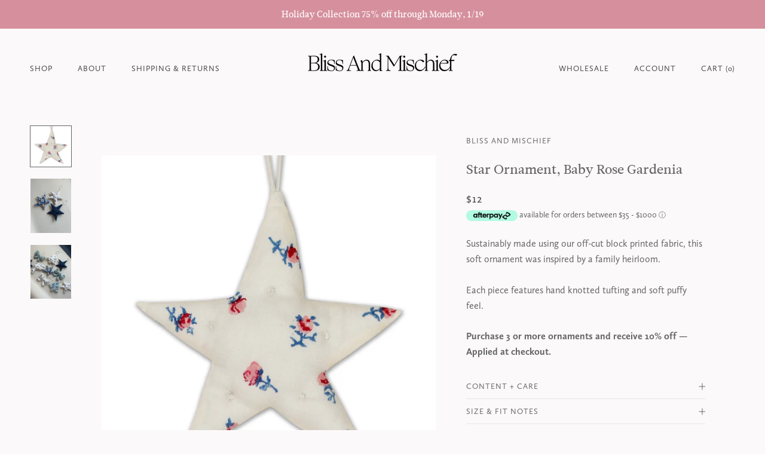

--- FILE ---
content_type: text/html; charset=utf-8
request_url: https://www.blissandmischief.com/products/star-ornament-gardenia
body_size: 20305
content:

<!doctype html>

<html class="no-js" lang="en">
  <head>
<!-- "snippets/booster-seo.liquid" was not rendered, the associated app was uninstalled -->
    <meta charset="utf-8"> 
    <meta http-equiv="X-UA-Compatible" content="IE=edge,chrome=1">
    <meta name="viewport" content="width=device-width, initial-scale=1.0, height=device-height, minimum-scale=1.0, user-scalable=0">
    <meta name="theme-color" content="">

    
<link rel="canonical" href="https://www.blissandmischief.com/products/star-ornament-gardenia"><link rel="shortcut icon" href="//www.blissandmischief.com/cdn/shop/files/favicon_32x32.png?v=1613753971" type="image/png"><meta property="og:type" content="product">
  <meta property="og:title" content="Star Ornament, Baby Rose Gardenia"><meta property="og:image" content="http://www.blissandmischief.com/cdn/shop/files/A2001GO_1_grande.jpg?v=1694811229">
    <meta property="og:image:secure_url" content="https://www.blissandmischief.com/cdn/shop/files/A2001GO_1_grande.jpg?v=1694811229"><meta property="og:image" content="http://www.blissandmischief.com/cdn/shop/files/IMG_0998_e7f05637-0247-49da-a6f8-d24d3fd1223f_grande.jpg?v=1694811404">
    <meta property="og:image:secure_url" content="https://www.blissandmischief.com/cdn/shop/files/IMG_0998_e7f05637-0247-49da-a6f8-d24d3fd1223f_grande.jpg?v=1694811404"><meta property="og:image" content="http://www.blissandmischief.com/cdn/shop/files/IMG_1026_grande.jpg?v=1694811404">
    <meta property="og:image:secure_url" content="https://www.blissandmischief.com/cdn/shop/files/IMG_1026_grande.jpg?v=1694811404"><meta property="product:price:amount" content="12.00">
  <meta property="product:price:currency" content="USD"><meta property="og:description" content="Sustainably made using our off-cut block printed fabric, this soft ornament was inspired by a family heirloom. Each piece features hand knotted tufting and soft puffy feel. Purchase 3 or more ornaments and receive 10% off — Applied at checkout."><meta property="og:url" content="https://www.blissandmischief.com/products/star-ornament-gardenia">
<meta property="og:site_name" content="Bliss And Mischief"><meta name="twitter:card" content="summary"><meta name="twitter:title" content="Star Ornament, Baby Rose Gardenia">
  <meta name="twitter:description" content="Sustainably made using our off-cut block printed fabric, this soft ornament was inspired by a family heirloom.
Each piece features hand knotted tufting and soft puffy feel.
Purchase 3 or more ornaments and receive 10% off — Applied at checkout.">
  <meta name="twitter:image" content="https://www.blissandmischief.com/cdn/shop/files/A2001GO_1_600x600_crop_center.jpg?v=1694811229">

<script>window.performance && window.performance.mark && window.performance.mark('shopify.content_for_header.start');</script><meta name="google-site-verification" content="bqmHLw1QwzLJOPCKHmNPHwdUInUGvqzPLBfWNLt_uwo">
<meta id="shopify-digital-wallet" name="shopify-digital-wallet" content="/1948680252/digital_wallets/dialog">
<meta name="shopify-checkout-api-token" content="8bed0ab930e7c02f3c6d41f7beccd124">
<meta id="in-context-paypal-metadata" data-shop-id="1948680252" data-venmo-supported="false" data-environment="production" data-locale="en_US" data-paypal-v4="true" data-currency="USD">
<link rel="alternate" type="application/json+oembed" href="https://www.blissandmischief.com/products/star-ornament-gardenia.oembed">
<script async="async" src="/checkouts/internal/preloads.js?locale=en-US"></script>
<link rel="preconnect" href="https://shop.app" crossorigin="anonymous">
<script async="async" src="https://shop.app/checkouts/internal/preloads.js?locale=en-US&shop_id=1948680252" crossorigin="anonymous"></script>
<script id="apple-pay-shop-capabilities" type="application/json">{"shopId":1948680252,"countryCode":"US","currencyCode":"USD","merchantCapabilities":["supports3DS"],"merchantId":"gid:\/\/shopify\/Shop\/1948680252","merchantName":"Bliss And Mischief","requiredBillingContactFields":["postalAddress","email"],"requiredShippingContactFields":["postalAddress","email"],"shippingType":"shipping","supportedNetworks":["visa","masterCard","amex","discover","elo","jcb"],"total":{"type":"pending","label":"Bliss And Mischief","amount":"1.00"},"shopifyPaymentsEnabled":true,"supportsSubscriptions":true}</script>
<script id="shopify-features" type="application/json">{"accessToken":"8bed0ab930e7c02f3c6d41f7beccd124","betas":["rich-media-storefront-analytics"],"domain":"www.blissandmischief.com","predictiveSearch":true,"shopId":1948680252,"locale":"en"}</script>
<script>var Shopify = Shopify || {};
Shopify.shop = "bliss-and-mischief.myshopify.com";
Shopify.locale = "en";
Shopify.currency = {"active":"USD","rate":"1.0"};
Shopify.country = "US";
Shopify.theme = {"name":"Prestige-Current-3.1.2[Afterpay 1-10-2020]","id":80640770108,"schema_name":"Prestige","schema_version":"3.1.2","theme_store_id":855,"role":"main"};
Shopify.theme.handle = "null";
Shopify.theme.style = {"id":null,"handle":null};
Shopify.cdnHost = "www.blissandmischief.com/cdn";
Shopify.routes = Shopify.routes || {};
Shopify.routes.root = "/";</script>
<script type="module">!function(o){(o.Shopify=o.Shopify||{}).modules=!0}(window);</script>
<script>!function(o){function n(){var o=[];function n(){o.push(Array.prototype.slice.apply(arguments))}return n.q=o,n}var t=o.Shopify=o.Shopify||{};t.loadFeatures=n(),t.autoloadFeatures=n()}(window);</script>
<script>
  window.ShopifyPay = window.ShopifyPay || {};
  window.ShopifyPay.apiHost = "shop.app\/pay";
  window.ShopifyPay.redirectState = null;
</script>
<script id="shop-js-analytics" type="application/json">{"pageType":"product"}</script>
<script defer="defer" async type="module" src="//www.blissandmischief.com/cdn/shopifycloud/shop-js/modules/v2/client.init-shop-cart-sync_C5BV16lS.en.esm.js"></script>
<script defer="defer" async type="module" src="//www.blissandmischief.com/cdn/shopifycloud/shop-js/modules/v2/chunk.common_CygWptCX.esm.js"></script>
<script type="module">
  await import("//www.blissandmischief.com/cdn/shopifycloud/shop-js/modules/v2/client.init-shop-cart-sync_C5BV16lS.en.esm.js");
await import("//www.blissandmischief.com/cdn/shopifycloud/shop-js/modules/v2/chunk.common_CygWptCX.esm.js");

  window.Shopify.SignInWithShop?.initShopCartSync?.({"fedCMEnabled":true,"windoidEnabled":true});

</script>
<script>
  window.Shopify = window.Shopify || {};
  if (!window.Shopify.featureAssets) window.Shopify.featureAssets = {};
  window.Shopify.featureAssets['shop-js'] = {"shop-cart-sync":["modules/v2/client.shop-cart-sync_ZFArdW7E.en.esm.js","modules/v2/chunk.common_CygWptCX.esm.js"],"init-fed-cm":["modules/v2/client.init-fed-cm_CmiC4vf6.en.esm.js","modules/v2/chunk.common_CygWptCX.esm.js"],"shop-button":["modules/v2/client.shop-button_tlx5R9nI.en.esm.js","modules/v2/chunk.common_CygWptCX.esm.js"],"shop-cash-offers":["modules/v2/client.shop-cash-offers_DOA2yAJr.en.esm.js","modules/v2/chunk.common_CygWptCX.esm.js","modules/v2/chunk.modal_D71HUcav.esm.js"],"init-windoid":["modules/v2/client.init-windoid_sURxWdc1.en.esm.js","modules/v2/chunk.common_CygWptCX.esm.js"],"shop-toast-manager":["modules/v2/client.shop-toast-manager_ClPi3nE9.en.esm.js","modules/v2/chunk.common_CygWptCX.esm.js"],"init-shop-email-lookup-coordinator":["modules/v2/client.init-shop-email-lookup-coordinator_B8hsDcYM.en.esm.js","modules/v2/chunk.common_CygWptCX.esm.js"],"init-shop-cart-sync":["modules/v2/client.init-shop-cart-sync_C5BV16lS.en.esm.js","modules/v2/chunk.common_CygWptCX.esm.js"],"avatar":["modules/v2/client.avatar_BTnouDA3.en.esm.js"],"pay-button":["modules/v2/client.pay-button_FdsNuTd3.en.esm.js","modules/v2/chunk.common_CygWptCX.esm.js"],"init-customer-accounts":["modules/v2/client.init-customer-accounts_DxDtT_ad.en.esm.js","modules/v2/client.shop-login-button_C5VAVYt1.en.esm.js","modules/v2/chunk.common_CygWptCX.esm.js","modules/v2/chunk.modal_D71HUcav.esm.js"],"init-shop-for-new-customer-accounts":["modules/v2/client.init-shop-for-new-customer-accounts_ChsxoAhi.en.esm.js","modules/v2/client.shop-login-button_C5VAVYt1.en.esm.js","modules/v2/chunk.common_CygWptCX.esm.js","modules/v2/chunk.modal_D71HUcav.esm.js"],"shop-login-button":["modules/v2/client.shop-login-button_C5VAVYt1.en.esm.js","modules/v2/chunk.common_CygWptCX.esm.js","modules/v2/chunk.modal_D71HUcav.esm.js"],"init-customer-accounts-sign-up":["modules/v2/client.init-customer-accounts-sign-up_CPSyQ0Tj.en.esm.js","modules/v2/client.shop-login-button_C5VAVYt1.en.esm.js","modules/v2/chunk.common_CygWptCX.esm.js","modules/v2/chunk.modal_D71HUcav.esm.js"],"shop-follow-button":["modules/v2/client.shop-follow-button_Cva4Ekp9.en.esm.js","modules/v2/chunk.common_CygWptCX.esm.js","modules/v2/chunk.modal_D71HUcav.esm.js"],"checkout-modal":["modules/v2/client.checkout-modal_BPM8l0SH.en.esm.js","modules/v2/chunk.common_CygWptCX.esm.js","modules/v2/chunk.modal_D71HUcav.esm.js"],"lead-capture":["modules/v2/client.lead-capture_Bi8yE_yS.en.esm.js","modules/v2/chunk.common_CygWptCX.esm.js","modules/v2/chunk.modal_D71HUcav.esm.js"],"shop-login":["modules/v2/client.shop-login_D6lNrXab.en.esm.js","modules/v2/chunk.common_CygWptCX.esm.js","modules/v2/chunk.modal_D71HUcav.esm.js"],"payment-terms":["modules/v2/client.payment-terms_CZxnsJam.en.esm.js","modules/v2/chunk.common_CygWptCX.esm.js","modules/v2/chunk.modal_D71HUcav.esm.js"]};
</script>
<script>(function() {
  var isLoaded = false;
  function asyncLoad() {
    if (isLoaded) return;
    isLoaded = true;
    var urls = ["https:\/\/chimpstatic.com\/mcjs-connected\/js\/users\/a280da69824c45bbefaade07b\/e3059985549427dcd55919bba.js?shop=bliss-and-mischief.myshopify.com","\/\/backinstock.useamp.com\/widget\/15675_1767154285.js?category=bis\u0026v=6\u0026shop=bliss-and-mischief.myshopify.com"];
    for (var i = 0; i < urls.length; i++) {
      var s = document.createElement('script');
      s.type = 'text/javascript';
      s.async = true;
      s.src = urls[i];
      var x = document.getElementsByTagName('script')[0];
      x.parentNode.insertBefore(s, x);
    }
  };
  if(window.attachEvent) {
    window.attachEvent('onload', asyncLoad);
  } else {
    window.addEventListener('load', asyncLoad, false);
  }
})();</script>
<script id="__st">var __st={"a":1948680252,"offset":-28800,"reqid":"c10c518b-6bea-43d3-ba70-d0f73c504735-1768724448","pageurl":"www.blissandmischief.com\/products\/star-ornament-gardenia","u":"9b9f207e27d6","p":"product","rtyp":"product","rid":8538622394651};</script>
<script>window.ShopifyPaypalV4VisibilityTracking = true;</script>
<script id="captcha-bootstrap">!function(){'use strict';const t='contact',e='account',n='new_comment',o=[[t,t],['blogs',n],['comments',n],[t,'customer']],c=[[e,'customer_login'],[e,'guest_login'],[e,'recover_customer_password'],[e,'create_customer']],r=t=>t.map((([t,e])=>`form[action*='/${t}']:not([data-nocaptcha='true']) input[name='form_type'][value='${e}']`)).join(','),a=t=>()=>t?[...document.querySelectorAll(t)].map((t=>t.form)):[];function s(){const t=[...o],e=r(t);return a(e)}const i='password',u='form_key',d=['recaptcha-v3-token','g-recaptcha-response','h-captcha-response',i],f=()=>{try{return window.sessionStorage}catch{return}},m='__shopify_v',_=t=>t.elements[u];function p(t,e,n=!1){try{const o=window.sessionStorage,c=JSON.parse(o.getItem(e)),{data:r}=function(t){const{data:e,action:n}=t;return t[m]||n?{data:e,action:n}:{data:t,action:n}}(c);for(const[e,n]of Object.entries(r))t.elements[e]&&(t.elements[e].value=n);n&&o.removeItem(e)}catch(o){console.error('form repopulation failed',{error:o})}}const l='form_type',E='cptcha';function T(t){t.dataset[E]=!0}const w=window,h=w.document,L='Shopify',v='ce_forms',y='captcha';let A=!1;((t,e)=>{const n=(g='f06e6c50-85a8-45c8-87d0-21a2b65856fe',I='https://cdn.shopify.com/shopifycloud/storefront-forms-hcaptcha/ce_storefront_forms_captcha_hcaptcha.v1.5.2.iife.js',D={infoText:'Protected by hCaptcha',privacyText:'Privacy',termsText:'Terms'},(t,e,n)=>{const o=w[L][v],c=o.bindForm;if(c)return c(t,g,e,D).then(n);var r;o.q.push([[t,g,e,D],n]),r=I,A||(h.body.append(Object.assign(h.createElement('script'),{id:'captcha-provider',async:!0,src:r})),A=!0)});var g,I,D;w[L]=w[L]||{},w[L][v]=w[L][v]||{},w[L][v].q=[],w[L][y]=w[L][y]||{},w[L][y].protect=function(t,e){n(t,void 0,e),T(t)},Object.freeze(w[L][y]),function(t,e,n,w,h,L){const[v,y,A,g]=function(t,e,n){const i=e?o:[],u=t?c:[],d=[...i,...u],f=r(d),m=r(i),_=r(d.filter((([t,e])=>n.includes(e))));return[a(f),a(m),a(_),s()]}(w,h,L),I=t=>{const e=t.target;return e instanceof HTMLFormElement?e:e&&e.form},D=t=>v().includes(t);t.addEventListener('submit',(t=>{const e=I(t);if(!e)return;const n=D(e)&&!e.dataset.hcaptchaBound&&!e.dataset.recaptchaBound,o=_(e),c=g().includes(e)&&(!o||!o.value);(n||c)&&t.preventDefault(),c&&!n&&(function(t){try{if(!f())return;!function(t){const e=f();if(!e)return;const n=_(t);if(!n)return;const o=n.value;o&&e.removeItem(o)}(t);const e=Array.from(Array(32),(()=>Math.random().toString(36)[2])).join('');!function(t,e){_(t)||t.append(Object.assign(document.createElement('input'),{type:'hidden',name:u})),t.elements[u].value=e}(t,e),function(t,e){const n=f();if(!n)return;const o=[...t.querySelectorAll(`input[type='${i}']`)].map((({name:t})=>t)),c=[...d,...o],r={};for(const[a,s]of new FormData(t).entries())c.includes(a)||(r[a]=s);n.setItem(e,JSON.stringify({[m]:1,action:t.action,data:r}))}(t,e)}catch(e){console.error('failed to persist form',e)}}(e),e.submit())}));const S=(t,e)=>{t&&!t.dataset[E]&&(n(t,e.some((e=>e===t))),T(t))};for(const o of['focusin','change'])t.addEventListener(o,(t=>{const e=I(t);D(e)&&S(e,y())}));const B=e.get('form_key'),M=e.get(l),P=B&&M;t.addEventListener('DOMContentLoaded',(()=>{const t=y();if(P)for(const e of t)e.elements[l].value===M&&p(e,B);[...new Set([...A(),...v().filter((t=>'true'===t.dataset.shopifyCaptcha))])].forEach((e=>S(e,t)))}))}(h,new URLSearchParams(w.location.search),n,t,e,['guest_login'])})(!0,!0)}();</script>
<script integrity="sha256-4kQ18oKyAcykRKYeNunJcIwy7WH5gtpwJnB7kiuLZ1E=" data-source-attribution="shopify.loadfeatures" defer="defer" src="//www.blissandmischief.com/cdn/shopifycloud/storefront/assets/storefront/load_feature-a0a9edcb.js" crossorigin="anonymous"></script>
<script crossorigin="anonymous" defer="defer" src="//www.blissandmischief.com/cdn/shopifycloud/storefront/assets/shopify_pay/storefront-65b4c6d7.js?v=20250812"></script>
<script data-source-attribution="shopify.dynamic_checkout.dynamic.init">var Shopify=Shopify||{};Shopify.PaymentButton=Shopify.PaymentButton||{isStorefrontPortableWallets:!0,init:function(){window.Shopify.PaymentButton.init=function(){};var t=document.createElement("script");t.src="https://www.blissandmischief.com/cdn/shopifycloud/portable-wallets/latest/portable-wallets.en.js",t.type="module",document.head.appendChild(t)}};
</script>
<script data-source-attribution="shopify.dynamic_checkout.buyer_consent">
  function portableWalletsHideBuyerConsent(e){var t=document.getElementById("shopify-buyer-consent"),n=document.getElementById("shopify-subscription-policy-button");t&&n&&(t.classList.add("hidden"),t.setAttribute("aria-hidden","true"),n.removeEventListener("click",e))}function portableWalletsShowBuyerConsent(e){var t=document.getElementById("shopify-buyer-consent"),n=document.getElementById("shopify-subscription-policy-button");t&&n&&(t.classList.remove("hidden"),t.removeAttribute("aria-hidden"),n.addEventListener("click",e))}window.Shopify?.PaymentButton&&(window.Shopify.PaymentButton.hideBuyerConsent=portableWalletsHideBuyerConsent,window.Shopify.PaymentButton.showBuyerConsent=portableWalletsShowBuyerConsent);
</script>
<script data-source-attribution="shopify.dynamic_checkout.cart.bootstrap">document.addEventListener("DOMContentLoaded",(function(){function t(){return document.querySelector("shopify-accelerated-checkout-cart, shopify-accelerated-checkout")}if(t())Shopify.PaymentButton.init();else{new MutationObserver((function(e,n){t()&&(Shopify.PaymentButton.init(),n.disconnect())})).observe(document.body,{childList:!0,subtree:!0})}}));
</script>
<link id="shopify-accelerated-checkout-styles" rel="stylesheet" media="screen" href="https://www.blissandmischief.com/cdn/shopifycloud/portable-wallets/latest/accelerated-checkout-backwards-compat.css" crossorigin="anonymous">
<style id="shopify-accelerated-checkout-cart">
        #shopify-buyer-consent {
  margin-top: 1em;
  display: inline-block;
  width: 100%;
}

#shopify-buyer-consent.hidden {
  display: none;
}

#shopify-subscription-policy-button {
  background: none;
  border: none;
  padding: 0;
  text-decoration: underline;
  font-size: inherit;
  cursor: pointer;
}

#shopify-subscription-policy-button::before {
  box-shadow: none;
}

      </style>

<script>window.performance && window.performance.mark && window.performance.mark('shopify.content_for_header.end');</script>

    <link rel="stylesheet" href="//www.blissandmischief.com/cdn/shop/t/35/assets/theme.scss.css?v=44621606155665182691762439018">

    <script>
      // This allows to expose several variables to the global scope, to be used in scripts
      window.theme = {
        template: "product",
        shopCurrency: "USD",
        moneyFormat: "${{amount}}",
        moneyWithCurrencyFormat: "${{amount}} USD",
        currencyConversionEnabled: false,
        currencyConversionMoneyFormat: "money_format",
        currencyConversionRoundAmounts: true,
        productImageSize: "natural",
        searchMode: "product",
        showPageTransition: false,
        showElementStaggering: false,
        showImageZooming: false,
        enableExperimentalResizeObserver: false
      };

      window.languages = {
        cartAddNote: "Add Order Note",
        cartEditNote: "Edit Order Note",
        productImageLoadingError: "This image could not be loaded. Please try to reload the page.",
        productFormAddToCart: "Add to cart",
        productFormUnavailable: "Unavailable",
        productFormSoldOut: "Sold Out",
        shippingEstimatorOneResult: "1 option available:",
        shippingEstimatorMoreResults: "{{count}} options available:",
        shippingEstimatorNoResults: "No shipping could be found"
      };

      window.lazySizesConfig = {
        loadHidden: false,
        hFac: 0.5,
        expFactor: 2,
        ricTimeout: 150,
        lazyClass: 'Image--lazyLoad',
        loadingClass: 'Image--lazyLoading',
        loadedClass: 'Image--lazyLoaded'
      };

      document.documentElement.className = document.documentElement.className.replace('no-js', 'js');
      document.documentElement.style.setProperty('--window-height', window.innerHeight + 'px');

      // We do a quick detection of some features (we could use Modernizr but for so little...)
      (function() {
        document.documentElement.className += ((window.CSS && window.CSS.supports('(position: sticky) or (position: -webkit-sticky)')) ? ' supports-sticky' : ' no-supports-sticky');
        document.documentElement.className += (window.matchMedia('(-moz-touch-enabled: 1), (hover: none)')).matches ? ' no-supports-hover' : ' supports-hover';
      }());

      window.onpageshow = function (event) {
        if (event.persisted) {
          window.location.reload();
        }
      };
    </script>

    <script src="//www.blissandmischief.com/cdn/shop/t/35/assets/lazysizes.min.js?v=174358363404432586981578674468" async></script>

    
<script src="https://polyfill-fastly.net/v2/polyfill.min.js?features=fetch,Element.prototype.closest,Element.prototype.remove,Element.prototype.classList,Array.prototype.includes,Array.prototype.fill,Object.assign,CustomEvent,IntersectionObserver,IntersectionObserverEntry" defer></script>
    <script src="//www.blissandmischief.com/cdn/shop/t/35/assets/libs.min.js?v=88466822118989791001578674469" defer></script>
    <script src="//www.blissandmischief.com/cdn/shop/t/35/assets/theme.min.js?v=92422542658029080861578674473" defer></script>
    <script src="//www.blissandmischief.com/cdn/shop/t/35/assets/custom.js?v=176382369973366764131632530817" defer></script>

    
  <script type="application/ld+json">
  {
    "@context": "http://schema.org",
    "@type": "Product",
    "offers": {
      "@type": "Offer",
      "availability":"//schema.org/InStock",
      "price": "12.00",
      "priceCurrency": "USD"
    },
    "brand": "Bliss And Mischief",
    "name": "Star Ornament, Baby Rose Gardenia",
    "description": "Sustainably made using our off-cut block printed fabric, this soft ornament was inspired by a family heirloom.\nEach piece features hand knotted tufting and soft puffy feel.\nPurchase 3 or more ornaments and receive 10% off — Applied at checkout.",
    "category": "Holiday Ornaments",
    "url": "https://www.blissandmischief.com/products/star-ornament-gardenia",
    "image": {
      "@type": "ImageObject",
      "url": "https://www.blissandmischief.com/cdn/shop/files/A2001GO_1_1024x1024.jpg?v=1694811229",
      "image": "https://www.blissandmischief.com/cdn/shop/files/A2001GO_1_1024x1024.jpg?v=1694811229",
      "name": "Star Ornament, Baby Rose Gardenia",
      "width": 1024,
      "height": 1024
    }
  }
  </script>

    
       
  <link rel="stylesheet" href="https://use.typekit.net/hcd6fhc.css">  
      
  
    
  <!--Gem_Page_Header_Script-->
    


<!--End_Gem_Page_Header_Script-->



<script>
  (function(w, d, t, h, s, n) {
    w.FlodeskObject = n;
    var fn = function() {
      (w[n].q = w[n].q || []).push(arguments);
    };
    w[n] = w[n] || fn;
    var f = d.getElementsByTagName(t)[0];
    var v = '?v=' + Math.floor(new Date().getTime() / (120 * 1000)) * 60;
    var sm = d.createElement(t);
    sm.async = true;
    sm.type = 'module';
    sm.src = h + s + '.mjs' + v;
    f.parentNode.insertBefore(sm, f);
    var sn = d.createElement(t);
    sn.async = true;
    sn.noModule = true;
    sn.src = h + s + '.js' + v;
    f.parentNode.insertBefore(sn, f);
  })(window, document, 'script', 'https://assets.flodesk.com', '/universal', 'fd');
</script>
<script>
  window.fd('form', {
    formId: '64593f3841e8f113b4dfd342'
  });
</script>

      




    

    
  
<link href="https://monorail-edge.shopifysvc.com" rel="dns-prefetch">
<script>(function(){if ("sendBeacon" in navigator && "performance" in window) {try {var session_token_from_headers = performance.getEntriesByType('navigation')[0].serverTiming.find(x => x.name == '_s').description;} catch {var session_token_from_headers = undefined;}var session_cookie_matches = document.cookie.match(/_shopify_s=([^;]*)/);var session_token_from_cookie = session_cookie_matches && session_cookie_matches.length === 2 ? session_cookie_matches[1] : "";var session_token = session_token_from_headers || session_token_from_cookie || "";function handle_abandonment_event(e) {var entries = performance.getEntries().filter(function(entry) {return /monorail-edge.shopifysvc.com/.test(entry.name);});if (!window.abandonment_tracked && entries.length === 0) {window.abandonment_tracked = true;var currentMs = Date.now();var navigation_start = performance.timing.navigationStart;var payload = {shop_id: 1948680252,url: window.location.href,navigation_start,duration: currentMs - navigation_start,session_token,page_type: "product"};window.navigator.sendBeacon("https://monorail-edge.shopifysvc.com/v1/produce", JSON.stringify({schema_id: "online_store_buyer_site_abandonment/1.1",payload: payload,metadata: {event_created_at_ms: currentMs,event_sent_at_ms: currentMs}}));}}window.addEventListener('pagehide', handle_abandonment_event);}}());</script>
<script id="web-pixels-manager-setup">(function e(e,d,r,n,o){if(void 0===o&&(o={}),!Boolean(null===(a=null===(i=window.Shopify)||void 0===i?void 0:i.analytics)||void 0===a?void 0:a.replayQueue)){var i,a;window.Shopify=window.Shopify||{};var t=window.Shopify;t.analytics=t.analytics||{};var s=t.analytics;s.replayQueue=[],s.publish=function(e,d,r){return s.replayQueue.push([e,d,r]),!0};try{self.performance.mark("wpm:start")}catch(e){}var l=function(){var e={modern:/Edge?\/(1{2}[4-9]|1[2-9]\d|[2-9]\d{2}|\d{4,})\.\d+(\.\d+|)|Firefox\/(1{2}[4-9]|1[2-9]\d|[2-9]\d{2}|\d{4,})\.\d+(\.\d+|)|Chrom(ium|e)\/(9{2}|\d{3,})\.\d+(\.\d+|)|(Maci|X1{2}).+ Version\/(15\.\d+|(1[6-9]|[2-9]\d|\d{3,})\.\d+)([,.]\d+|)( \(\w+\)|)( Mobile\/\w+|) Safari\/|Chrome.+OPR\/(9{2}|\d{3,})\.\d+\.\d+|(CPU[ +]OS|iPhone[ +]OS|CPU[ +]iPhone|CPU IPhone OS|CPU iPad OS)[ +]+(15[._]\d+|(1[6-9]|[2-9]\d|\d{3,})[._]\d+)([._]\d+|)|Android:?[ /-](13[3-9]|1[4-9]\d|[2-9]\d{2}|\d{4,})(\.\d+|)(\.\d+|)|Android.+Firefox\/(13[5-9]|1[4-9]\d|[2-9]\d{2}|\d{4,})\.\d+(\.\d+|)|Android.+Chrom(ium|e)\/(13[3-9]|1[4-9]\d|[2-9]\d{2}|\d{4,})\.\d+(\.\d+|)|SamsungBrowser\/([2-9]\d|\d{3,})\.\d+/,legacy:/Edge?\/(1[6-9]|[2-9]\d|\d{3,})\.\d+(\.\d+|)|Firefox\/(5[4-9]|[6-9]\d|\d{3,})\.\d+(\.\d+|)|Chrom(ium|e)\/(5[1-9]|[6-9]\d|\d{3,})\.\d+(\.\d+|)([\d.]+$|.*Safari\/(?![\d.]+ Edge\/[\d.]+$))|(Maci|X1{2}).+ Version\/(10\.\d+|(1[1-9]|[2-9]\d|\d{3,})\.\d+)([,.]\d+|)( \(\w+\)|)( Mobile\/\w+|) Safari\/|Chrome.+OPR\/(3[89]|[4-9]\d|\d{3,})\.\d+\.\d+|(CPU[ +]OS|iPhone[ +]OS|CPU[ +]iPhone|CPU IPhone OS|CPU iPad OS)[ +]+(10[._]\d+|(1[1-9]|[2-9]\d|\d{3,})[._]\d+)([._]\d+|)|Android:?[ /-](13[3-9]|1[4-9]\d|[2-9]\d{2}|\d{4,})(\.\d+|)(\.\d+|)|Mobile Safari.+OPR\/([89]\d|\d{3,})\.\d+\.\d+|Android.+Firefox\/(13[5-9]|1[4-9]\d|[2-9]\d{2}|\d{4,})\.\d+(\.\d+|)|Android.+Chrom(ium|e)\/(13[3-9]|1[4-9]\d|[2-9]\d{2}|\d{4,})\.\d+(\.\d+|)|Android.+(UC? ?Browser|UCWEB|U3)[ /]?(15\.([5-9]|\d{2,})|(1[6-9]|[2-9]\d|\d{3,})\.\d+)\.\d+|SamsungBrowser\/(5\.\d+|([6-9]|\d{2,})\.\d+)|Android.+MQ{2}Browser\/(14(\.(9|\d{2,})|)|(1[5-9]|[2-9]\d|\d{3,})(\.\d+|))(\.\d+|)|K[Aa][Ii]OS\/(3\.\d+|([4-9]|\d{2,})\.\d+)(\.\d+|)/},d=e.modern,r=e.legacy,n=navigator.userAgent;return n.match(d)?"modern":n.match(r)?"legacy":"unknown"}(),u="modern"===l?"modern":"legacy",c=(null!=n?n:{modern:"",legacy:""})[u],f=function(e){return[e.baseUrl,"/wpm","/b",e.hashVersion,"modern"===e.buildTarget?"m":"l",".js"].join("")}({baseUrl:d,hashVersion:r,buildTarget:u}),m=function(e){var d=e.version,r=e.bundleTarget,n=e.surface,o=e.pageUrl,i=e.monorailEndpoint;return{emit:function(e){var a=e.status,t=e.errorMsg,s=(new Date).getTime(),l=JSON.stringify({metadata:{event_sent_at_ms:s},events:[{schema_id:"web_pixels_manager_load/3.1",payload:{version:d,bundle_target:r,page_url:o,status:a,surface:n,error_msg:t},metadata:{event_created_at_ms:s}}]});if(!i)return console&&console.warn&&console.warn("[Web Pixels Manager] No Monorail endpoint provided, skipping logging."),!1;try{return self.navigator.sendBeacon.bind(self.navigator)(i,l)}catch(e){}var u=new XMLHttpRequest;try{return u.open("POST",i,!0),u.setRequestHeader("Content-Type","text/plain"),u.send(l),!0}catch(e){return console&&console.warn&&console.warn("[Web Pixels Manager] Got an unhandled error while logging to Monorail."),!1}}}}({version:r,bundleTarget:l,surface:e.surface,pageUrl:self.location.href,monorailEndpoint:e.monorailEndpoint});try{o.browserTarget=l,function(e){var d=e.src,r=e.async,n=void 0===r||r,o=e.onload,i=e.onerror,a=e.sri,t=e.scriptDataAttributes,s=void 0===t?{}:t,l=document.createElement("script"),u=document.querySelector("head"),c=document.querySelector("body");if(l.async=n,l.src=d,a&&(l.integrity=a,l.crossOrigin="anonymous"),s)for(var f in s)if(Object.prototype.hasOwnProperty.call(s,f))try{l.dataset[f]=s[f]}catch(e){}if(o&&l.addEventListener("load",o),i&&l.addEventListener("error",i),u)u.appendChild(l);else{if(!c)throw new Error("Did not find a head or body element to append the script");c.appendChild(l)}}({src:f,async:!0,onload:function(){if(!function(){var e,d;return Boolean(null===(d=null===(e=window.Shopify)||void 0===e?void 0:e.analytics)||void 0===d?void 0:d.initialized)}()){var d=window.webPixelsManager.init(e)||void 0;if(d){var r=window.Shopify.analytics;r.replayQueue.forEach((function(e){var r=e[0],n=e[1],o=e[2];d.publishCustomEvent(r,n,o)})),r.replayQueue=[],r.publish=d.publishCustomEvent,r.visitor=d.visitor,r.initialized=!0}}},onerror:function(){return m.emit({status:"failed",errorMsg:"".concat(f," has failed to load")})},sri:function(e){var d=/^sha384-[A-Za-z0-9+/=]+$/;return"string"==typeof e&&d.test(e)}(c)?c:"",scriptDataAttributes:o}),m.emit({status:"loading"})}catch(e){m.emit({status:"failed",errorMsg:(null==e?void 0:e.message)||"Unknown error"})}}})({shopId: 1948680252,storefrontBaseUrl: "https://www.blissandmischief.com",extensionsBaseUrl: "https://extensions.shopifycdn.com/cdn/shopifycloud/web-pixels-manager",monorailEndpoint: "https://monorail-edge.shopifysvc.com/unstable/produce_batch",surface: "storefront-renderer",enabledBetaFlags: ["2dca8a86"],webPixelsConfigList: [{"id":"719061275","configuration":"{\"config\":\"{\\\"pixel_id\\\":\\\"G-1DD28X0SX7\\\",\\\"target_country\\\":\\\"US\\\",\\\"gtag_events\\\":[{\\\"type\\\":\\\"purchase\\\",\\\"action_label\\\":\\\"G-1DD28X0SX7\\\"},{\\\"type\\\":\\\"page_view\\\",\\\"action_label\\\":\\\"G-1DD28X0SX7\\\"},{\\\"type\\\":\\\"view_item\\\",\\\"action_label\\\":\\\"G-1DD28X0SX7\\\"},{\\\"type\\\":\\\"search\\\",\\\"action_label\\\":\\\"G-1DD28X0SX7\\\"},{\\\"type\\\":\\\"add_to_cart\\\",\\\"action_label\\\":\\\"G-1DD28X0SX7\\\"},{\\\"type\\\":\\\"begin_checkout\\\",\\\"action_label\\\":\\\"G-1DD28X0SX7\\\"},{\\\"type\\\":\\\"add_payment_info\\\",\\\"action_label\\\":\\\"G-1DD28X0SX7\\\"}],\\\"enable_monitoring_mode\\\":false}\"}","eventPayloadVersion":"v1","runtimeContext":"OPEN","scriptVersion":"b2a88bafab3e21179ed38636efcd8a93","type":"APP","apiClientId":1780363,"privacyPurposes":[],"dataSharingAdjustments":{"protectedCustomerApprovalScopes":["read_customer_address","read_customer_email","read_customer_name","read_customer_personal_data","read_customer_phone"]}},{"id":"308019483","configuration":"{\"pixel_id\":\"101484597140203\",\"pixel_type\":\"facebook_pixel\",\"metaapp_system_user_token\":\"-\"}","eventPayloadVersion":"v1","runtimeContext":"OPEN","scriptVersion":"ca16bc87fe92b6042fbaa3acc2fbdaa6","type":"APP","apiClientId":2329312,"privacyPurposes":["ANALYTICS","MARKETING","SALE_OF_DATA"],"dataSharingAdjustments":{"protectedCustomerApprovalScopes":["read_customer_address","read_customer_email","read_customer_name","read_customer_personal_data","read_customer_phone"]}},{"id":"152469787","configuration":"{\"tagID\":\"2612660297983\"}","eventPayloadVersion":"v1","runtimeContext":"STRICT","scriptVersion":"18031546ee651571ed29edbe71a3550b","type":"APP","apiClientId":3009811,"privacyPurposes":["ANALYTICS","MARKETING","SALE_OF_DATA"],"dataSharingAdjustments":{"protectedCustomerApprovalScopes":["read_customer_address","read_customer_email","read_customer_name","read_customer_personal_data","read_customer_phone"]}},{"id":"100303131","configuration":"{\"myshopifyDomain\":\"bliss-and-mischief.myshopify.com\"}","eventPayloadVersion":"v1","runtimeContext":"STRICT","scriptVersion":"23b97d18e2aa74363140dc29c9284e87","type":"APP","apiClientId":2775569,"privacyPurposes":["ANALYTICS","MARKETING","SALE_OF_DATA"],"dataSharingAdjustments":{"protectedCustomerApprovalScopes":["read_customer_address","read_customer_email","read_customer_name","read_customer_phone","read_customer_personal_data"]}},{"id":"shopify-app-pixel","configuration":"{}","eventPayloadVersion":"v1","runtimeContext":"STRICT","scriptVersion":"0450","apiClientId":"shopify-pixel","type":"APP","privacyPurposes":["ANALYTICS","MARKETING"]},{"id":"shopify-custom-pixel","eventPayloadVersion":"v1","runtimeContext":"LAX","scriptVersion":"0450","apiClientId":"shopify-pixel","type":"CUSTOM","privacyPurposes":["ANALYTICS","MARKETING"]}],isMerchantRequest: false,initData: {"shop":{"name":"Bliss And Mischief","paymentSettings":{"currencyCode":"USD"},"myshopifyDomain":"bliss-and-mischief.myshopify.com","countryCode":"US","storefrontUrl":"https:\/\/www.blissandmischief.com"},"customer":null,"cart":null,"checkout":null,"productVariants":[{"price":{"amount":12.0,"currencyCode":"USD"},"product":{"title":"Star Ornament, Baby Rose Gardenia","vendor":"Bliss And Mischief","id":"8538622394651","untranslatedTitle":"Star Ornament, Baby Rose Gardenia","url":"\/products\/star-ornament-gardenia","type":"Holiday Ornaments"},"id":"46477170311451","image":{"src":"\/\/www.blissandmischief.com\/cdn\/shop\/files\/A2001GO_1.jpg?v=1694811229"},"sku":"A2001","title":"Default Title","untranslatedTitle":"Default Title"}],"purchasingCompany":null},},"https://www.blissandmischief.com/cdn","fcfee988w5aeb613cpc8e4bc33m6693e112",{"modern":"","legacy":""},{"shopId":"1948680252","storefrontBaseUrl":"https:\/\/www.blissandmischief.com","extensionBaseUrl":"https:\/\/extensions.shopifycdn.com\/cdn\/shopifycloud\/web-pixels-manager","surface":"storefront-renderer","enabledBetaFlags":"[\"2dca8a86\"]","isMerchantRequest":"false","hashVersion":"fcfee988w5aeb613cpc8e4bc33m6693e112","publish":"custom","events":"[[\"page_viewed\",{}],[\"product_viewed\",{\"productVariant\":{\"price\":{\"amount\":12.0,\"currencyCode\":\"USD\"},\"product\":{\"title\":\"Star Ornament, Baby Rose Gardenia\",\"vendor\":\"Bliss And Mischief\",\"id\":\"8538622394651\",\"untranslatedTitle\":\"Star Ornament, Baby Rose Gardenia\",\"url\":\"\/products\/star-ornament-gardenia\",\"type\":\"Holiday Ornaments\"},\"id\":\"46477170311451\",\"image\":{\"src\":\"\/\/www.blissandmischief.com\/cdn\/shop\/files\/A2001GO_1.jpg?v=1694811229\"},\"sku\":\"A2001\",\"title\":\"Default Title\",\"untranslatedTitle\":\"Default Title\"}}]]"});</script><script>
  window.ShopifyAnalytics = window.ShopifyAnalytics || {};
  window.ShopifyAnalytics.meta = window.ShopifyAnalytics.meta || {};
  window.ShopifyAnalytics.meta.currency = 'USD';
  var meta = {"product":{"id":8538622394651,"gid":"gid:\/\/shopify\/Product\/8538622394651","vendor":"Bliss And Mischief","type":"Holiday Ornaments","handle":"star-ornament-gardenia","variants":[{"id":46477170311451,"price":1200,"name":"Star Ornament, Baby Rose Gardenia","public_title":null,"sku":"A2001"}],"remote":false},"page":{"pageType":"product","resourceType":"product","resourceId":8538622394651,"requestId":"c10c518b-6bea-43d3-ba70-d0f73c504735-1768724448"}};
  for (var attr in meta) {
    window.ShopifyAnalytics.meta[attr] = meta[attr];
  }
</script>
<script class="analytics">
  (function () {
    var customDocumentWrite = function(content) {
      var jquery = null;

      if (window.jQuery) {
        jquery = window.jQuery;
      } else if (window.Checkout && window.Checkout.$) {
        jquery = window.Checkout.$;
      }

      if (jquery) {
        jquery('body').append(content);
      }
    };

    var hasLoggedConversion = function(token) {
      if (token) {
        return document.cookie.indexOf('loggedConversion=' + token) !== -1;
      }
      return false;
    }

    var setCookieIfConversion = function(token) {
      if (token) {
        var twoMonthsFromNow = new Date(Date.now());
        twoMonthsFromNow.setMonth(twoMonthsFromNow.getMonth() + 2);

        document.cookie = 'loggedConversion=' + token + '; expires=' + twoMonthsFromNow;
      }
    }

    var trekkie = window.ShopifyAnalytics.lib = window.trekkie = window.trekkie || [];
    if (trekkie.integrations) {
      return;
    }
    trekkie.methods = [
      'identify',
      'page',
      'ready',
      'track',
      'trackForm',
      'trackLink'
    ];
    trekkie.factory = function(method) {
      return function() {
        var args = Array.prototype.slice.call(arguments);
        args.unshift(method);
        trekkie.push(args);
        return trekkie;
      };
    };
    for (var i = 0; i < trekkie.methods.length; i++) {
      var key = trekkie.methods[i];
      trekkie[key] = trekkie.factory(key);
    }
    trekkie.load = function(config) {
      trekkie.config = config || {};
      trekkie.config.initialDocumentCookie = document.cookie;
      var first = document.getElementsByTagName('script')[0];
      var script = document.createElement('script');
      script.type = 'text/javascript';
      script.onerror = function(e) {
        var scriptFallback = document.createElement('script');
        scriptFallback.type = 'text/javascript';
        scriptFallback.onerror = function(error) {
                var Monorail = {
      produce: function produce(monorailDomain, schemaId, payload) {
        var currentMs = new Date().getTime();
        var event = {
          schema_id: schemaId,
          payload: payload,
          metadata: {
            event_created_at_ms: currentMs,
            event_sent_at_ms: currentMs
          }
        };
        return Monorail.sendRequest("https://" + monorailDomain + "/v1/produce", JSON.stringify(event));
      },
      sendRequest: function sendRequest(endpointUrl, payload) {
        // Try the sendBeacon API
        if (window && window.navigator && typeof window.navigator.sendBeacon === 'function' && typeof window.Blob === 'function' && !Monorail.isIos12()) {
          var blobData = new window.Blob([payload], {
            type: 'text/plain'
          });

          if (window.navigator.sendBeacon(endpointUrl, blobData)) {
            return true;
          } // sendBeacon was not successful

        } // XHR beacon

        var xhr = new XMLHttpRequest();

        try {
          xhr.open('POST', endpointUrl);
          xhr.setRequestHeader('Content-Type', 'text/plain');
          xhr.send(payload);
        } catch (e) {
          console.log(e);
        }

        return false;
      },
      isIos12: function isIos12() {
        return window.navigator.userAgent.lastIndexOf('iPhone; CPU iPhone OS 12_') !== -1 || window.navigator.userAgent.lastIndexOf('iPad; CPU OS 12_') !== -1;
      }
    };
    Monorail.produce('monorail-edge.shopifysvc.com',
      'trekkie_storefront_load_errors/1.1',
      {shop_id: 1948680252,
      theme_id: 80640770108,
      app_name: "storefront",
      context_url: window.location.href,
      source_url: "//www.blissandmischief.com/cdn/s/trekkie.storefront.cd680fe47e6c39ca5d5df5f0a32d569bc48c0f27.min.js"});

        };
        scriptFallback.async = true;
        scriptFallback.src = '//www.blissandmischief.com/cdn/s/trekkie.storefront.cd680fe47e6c39ca5d5df5f0a32d569bc48c0f27.min.js';
        first.parentNode.insertBefore(scriptFallback, first);
      };
      script.async = true;
      script.src = '//www.blissandmischief.com/cdn/s/trekkie.storefront.cd680fe47e6c39ca5d5df5f0a32d569bc48c0f27.min.js';
      first.parentNode.insertBefore(script, first);
    };
    trekkie.load(
      {"Trekkie":{"appName":"storefront","development":false,"defaultAttributes":{"shopId":1948680252,"isMerchantRequest":null,"themeId":80640770108,"themeCityHash":"8221621197369517504","contentLanguage":"en","currency":"USD","eventMetadataId":"ed3fd183-6293-4d64-9c3f-4adb79dc437e"},"isServerSideCookieWritingEnabled":true,"monorailRegion":"shop_domain","enabledBetaFlags":["65f19447"]},"Session Attribution":{},"S2S":{"facebookCapiEnabled":true,"source":"trekkie-storefront-renderer","apiClientId":580111}}
    );

    var loaded = false;
    trekkie.ready(function() {
      if (loaded) return;
      loaded = true;

      window.ShopifyAnalytics.lib = window.trekkie;

      var originalDocumentWrite = document.write;
      document.write = customDocumentWrite;
      try { window.ShopifyAnalytics.merchantGoogleAnalytics.call(this); } catch(error) {};
      document.write = originalDocumentWrite;

      window.ShopifyAnalytics.lib.page(null,{"pageType":"product","resourceType":"product","resourceId":8538622394651,"requestId":"c10c518b-6bea-43d3-ba70-d0f73c504735-1768724448","shopifyEmitted":true});

      var match = window.location.pathname.match(/checkouts\/(.+)\/(thank_you|post_purchase)/)
      var token = match? match[1]: undefined;
      if (!hasLoggedConversion(token)) {
        setCookieIfConversion(token);
        window.ShopifyAnalytics.lib.track("Viewed Product",{"currency":"USD","variantId":46477170311451,"productId":8538622394651,"productGid":"gid:\/\/shopify\/Product\/8538622394651","name":"Star Ornament, Baby Rose Gardenia","price":"12.00","sku":"A2001","brand":"Bliss And Mischief","variant":null,"category":"Holiday Ornaments","nonInteraction":true,"remote":false},undefined,undefined,{"shopifyEmitted":true});
      window.ShopifyAnalytics.lib.track("monorail:\/\/trekkie_storefront_viewed_product\/1.1",{"currency":"USD","variantId":46477170311451,"productId":8538622394651,"productGid":"gid:\/\/shopify\/Product\/8538622394651","name":"Star Ornament, Baby Rose Gardenia","price":"12.00","sku":"A2001","brand":"Bliss And Mischief","variant":null,"category":"Holiday Ornaments","nonInteraction":true,"remote":false,"referer":"https:\/\/www.blissandmischief.com\/products\/star-ornament-gardenia"});
      }
    });


        var eventsListenerScript = document.createElement('script');
        eventsListenerScript.async = true;
        eventsListenerScript.src = "//www.blissandmischief.com/cdn/shopifycloud/storefront/assets/shop_events_listener-3da45d37.js";
        document.getElementsByTagName('head')[0].appendChild(eventsListenerScript);

})();</script>
  <script>
  if (!window.ga || (window.ga && typeof window.ga !== 'function')) {
    window.ga = function ga() {
      (window.ga.q = window.ga.q || []).push(arguments);
      if (window.Shopify && window.Shopify.analytics && typeof window.Shopify.analytics.publish === 'function') {
        window.Shopify.analytics.publish("ga_stub_called", {}, {sendTo: "google_osp_migration"});
      }
      console.error("Shopify's Google Analytics stub called with:", Array.from(arguments), "\nSee https://help.shopify.com/manual/promoting-marketing/pixels/pixel-migration#google for more information.");
    };
    if (window.Shopify && window.Shopify.analytics && typeof window.Shopify.analytics.publish === 'function') {
      window.Shopify.analytics.publish("ga_stub_initialized", {}, {sendTo: "google_osp_migration"});
    }
  }
</script>
<script
  defer
  src="https://www.blissandmischief.com/cdn/shopifycloud/perf-kit/shopify-perf-kit-3.0.4.min.js"
  data-application="storefront-renderer"
  data-shop-id="1948680252"
  data-render-region="gcp-us-central1"
  data-page-type="product"
  data-theme-instance-id="80640770108"
  data-theme-name="Prestige"
  data-theme-version="3.1.2"
  data-monorail-region="shop_domain"
  data-resource-timing-sampling-rate="10"
  data-shs="true"
  data-shs-beacon="true"
  data-shs-export-with-fetch="true"
  data-shs-logs-sample-rate="1"
  data-shs-beacon-endpoint="https://www.blissandmischief.com/api/collect"
></script>
</head>

  <body class="prestige--v3  template-product">
    <a class="PageSkipLink u-visually-hidden" href="#main">Skip to content</a>
    <span class="LoadingBar"></span>
    <div class="PageOverlay"></div>
    <div class="PageTransition"></div>

    <div id="shopify-section-popup" class="shopify-section"></div>
    <div id="shopify-section-sidebar-menu" class="shopify-section"><section id="sidebar-menu" class="SidebarMenu Drawer Drawer--small Drawer--fromLeft" aria-hidden="true" data-section-id="sidebar-menu" data-section-type="sidebar-menu">
    <header class="Drawer__Header" data-drawer-animated-left>
      <button class="Drawer__Close Icon-Wrapper--clickable" data-action="close-drawer" data-drawer-id="sidebar-menu" aria-label="Close navigation"><svg class="Icon Icon--close" role="presentation" viewBox="0 0 16 14">
      <path d="M15 0L1 14m14 0L1 0" stroke="currentColor" fill="none" fill-rule="evenodd"></path>
    </svg></button>
    </header>

    <div class="Drawer__Content">
      <div class="Drawer__Main" data-drawer-animated-left data-scrollable>
        <div class="Drawer__Container">
          <nav class="SidebarMenu__Nav SidebarMenu__Nav--primary" aria-label="Sidebar navigation"><div class="Collapsible"><button class="Collapsible__Button Heading u-h6" data-action="toggle-collapsible" aria-expanded="false">Shop<span class="Collapsible__Plus"></span>
                  </button>

                  <div class="Collapsible__Inner">
                    <div class="Collapsible__Content"><div class="Collapsible"><a href="/collections/all" class="Collapsible__Button Heading Text--subdued Link Link--primary u-h7">All</a></div><div class="Collapsible"><a href="/collections/bedding" class="Collapsible__Button Heading Text--subdued Link Link--primary u-h7">Bedding</a></div><div class="Collapsible"><a href="/collections/holiday" class="Collapsible__Button Heading Text--subdued Link Link--primary u-h7">Holiday</a></div><div class="Collapsible"><a href="/collections/home" class="Collapsible__Button Heading Text--subdued Link Link--primary u-h7">Home</a></div><div class="Collapsible"><a href="/collections/tops" class="Collapsible__Button Heading Text--subdued Link Link--primary u-h7">Tops</a></div><div class="Collapsible"><a href="/collections/nightgowns" class="Collapsible__Button Heading Text--subdued Link Link--primary u-h7">Nightgowns</a></div><div class="Collapsible"><a href="/collections/loungewear-1" class="Collapsible__Button Heading Text--subdued Link Link--primary u-h7">Loungewear</a></div><div class="Collapsible"><a href="/collections/sale" class="Collapsible__Button Heading Text--subdued Link Link--primary u-h7">Sale</a></div></div>
                  </div></div><div class="Collapsible"><button class="Collapsible__Button Heading u-h6" data-action="toggle-collapsible" aria-expanded="false">About<span class="Collapsible__Plus"></span>
                  </button>

                  <div class="Collapsible__Inner">
                    <div class="Collapsible__Content"><div class="Collapsible"><a href="/pages/about" class="Collapsible__Button Heading Text--subdued Link Link--primary u-h7">Our Story</a></div><div class="Collapsible"><a href="/pages/contact" class="Collapsible__Button Heading Text--subdued Link Link--primary u-h7">Contact</a></div></div>
                  </div></div><div class="Collapsible"><a href="/pages/shipping-returns" class="Collapsible__Button Heading Link Link--primary u-h6">Shipping &amp; Returns</a></div></nav>

                 
<div class="Collapsible"><a href="https://faire.com/direct/blissandmischiefwholesale" class="Collapsible__Button Heading Link Link--primary u-h6">Wholesale</a></div></nav>

<nav class="SidebarMenu__Nav SidebarMenu__Nav--secondary">
            <ul class="Linklist Linklist--spacingLoose"><li class="Linklist__Item">
                  <a href="/account/login" class="Text--subdued Link Link--primary">Account</a>
                </li><li class="Linklist__Item">
                <a href="/search" class="Text--subdued Link Link--primary" data-action="open-modal" aria-controls="Search">Search</a>
              </li>
            </ul>
          </nav>
        </div>
      </div><aside class="Drawer__Footer" data-drawer-animated-bottom><ul class="SidebarMenu__Social HorizontalList HorizontalList--spacingFill">
    <li class="HorizontalList__Item">
      <a href="https://instagram.com/blissandmischief" class="Link Link--primary" target="_blank" rel="noopener" aria-label="Instagram">
        <span class="Icon-Wrapper--clickable"><svg class="Icon Icon--instagram" role="presentation" viewBox="0 0 32 32">
      <path d="M15.994 2.886c4.273 0 4.775.019 6.464.095 1.562.07 2.406.33 2.971.552.749.292 1.283.635 1.841 1.194s.908 1.092 1.194 1.841c.216.565.483 1.41.552 2.971.076 1.689.095 2.19.095 6.464s-.019 4.775-.095 6.464c-.07 1.562-.33 2.406-.552 2.971-.292.749-.635 1.283-1.194 1.841s-1.092.908-1.841 1.194c-.565.216-1.41.483-2.971.552-1.689.076-2.19.095-6.464.095s-4.775-.019-6.464-.095c-1.562-.07-2.406-.33-2.971-.552-.749-.292-1.283-.635-1.841-1.194s-.908-1.092-1.194-1.841c-.216-.565-.483-1.41-.552-2.971-.076-1.689-.095-2.19-.095-6.464s.019-4.775.095-6.464c.07-1.562.33-2.406.552-2.971.292-.749.635-1.283 1.194-1.841s1.092-.908 1.841-1.194c.565-.216 1.41-.483 2.971-.552 1.689-.083 2.19-.095 6.464-.095zm0-2.883c-4.343 0-4.889.019-6.597.095-1.702.076-2.864.349-3.879.743-1.054.406-1.943.959-2.832 1.848S1.251 4.473.838 5.521C.444 6.537.171 7.699.095 9.407.019 11.109 0 11.655 0 15.997s.019 4.889.095 6.597c.076 1.702.349 2.864.743 3.886.406 1.054.959 1.943 1.848 2.832s1.784 1.435 2.832 1.848c1.016.394 2.178.667 3.886.743s2.248.095 6.597.095 4.889-.019 6.597-.095c1.702-.076 2.864-.349 3.886-.743 1.054-.406 1.943-.959 2.832-1.848s1.435-1.784 1.848-2.832c.394-1.016.667-2.178.743-3.886s.095-2.248.095-6.597-.019-4.889-.095-6.597c-.076-1.702-.349-2.864-.743-3.886-.406-1.054-.959-1.943-1.848-2.832S27.532 1.247 26.484.834C25.468.44 24.306.167 22.598.091c-1.714-.07-2.26-.089-6.603-.089zm0 7.778c-4.533 0-8.216 3.676-8.216 8.216s3.683 8.216 8.216 8.216 8.216-3.683 8.216-8.216-3.683-8.216-8.216-8.216zm0 13.549c-2.946 0-5.333-2.387-5.333-5.333s2.387-5.333 5.333-5.333 5.333 2.387 5.333 5.333-2.387 5.333-5.333 5.333zM26.451 7.457c0 1.059-.858 1.917-1.917 1.917s-1.917-.858-1.917-1.917c0-1.059.858-1.917 1.917-1.917s1.917.858 1.917 1.917z"></path>
    </svg></span>
      </a>
    </li>

    

  </ul>

</aside></div>
</section>

</div>
<div id="sidebar-cart" class="Drawer Drawer--fromRight" aria-hidden="true" data-section-id="cart" data-section-type="cart" data-section-settings='{
  "type": "drawer",
  "itemCount": 0,
  "drawer": true,
  "hasShippingEstimator": false
}'>
  <div class="Drawer__Header Drawer__Header--bordered Drawer__Container">
      <span class="Drawer__Title Heading u-h4">Cart</span>

      <button class="Drawer__Close Icon-Wrapper--clickable" data-action="close-drawer" data-drawer-id="sidebar-cart" aria-label="Close cart"><svg class="Icon Icon--close" role="presentation" viewBox="0 0 16 14">
      <path d="M15 0L1 14m14 0L1 0" stroke="currentColor" fill="none" fill-rule="evenodd"></path>
    </svg></button>
  </div>

  <form class="Cart Drawer__Content" action="/cart" method="POST" novalidate>
    <div class="Drawer__Main" data-scrollable><div class="Cart__ShippingNotice Text--subdued">
          <div class="Drawer__Container"><p>Spend <span data-money-convertible>$500</span> for free US shipping!</p></div>
        </div><p class="Cart__Empty Heading u-h5">Your cart is empty</p></div></form>
</div>
<div class="PageContainer">
      <div id="shopify-section-announcement" class="shopify-section"><section id="section-announcement" data-section-id="announcement" data-section-type="announcement-bar">
      <div class="AnnouncementBar">
        <div class="AnnouncementBar__Wrapper">
          <p class="AnnouncementBar__Content Heading"><a href="/collections/holiday">Holiday Collection 75% off through Monday, 1/19</a></p>
        </div>
      </div>
    </section>

    <style>
      #section-announcement {
        background: #d6909d;
        color: #ffffff;
      }
    </style>

    <script>
      document.documentElement.style.setProperty('--announcement-bar-height', document.getElementById('shopify-section-announcement').offsetHeight + 'px');
    </script></div>
      <div id="shopify-section-header" class="shopify-section shopify-section--header"><header id="section-header"
        class="Header Header--inline  "
        data-section-id="header"
        data-section-type="header"
        data-section-settings='{
  "navigationStyle": "inline",
  "hasTransparentHeader": false,
  "isSticky": false
}'
        role="banner">
  <div class="Header__Wrapper">
    <div class="Header__FlexItem Header__FlexItem--fill">
      <button class="Header__Icon Icon-Wrapper Icon-Wrapper--clickable hidden-desk" aria-expanded="false" data-action="open-drawer" data-drawer-id="sidebar-menu" aria-label="Open navigation">
        <span class="hidden-tablet-and-up"><svg class="Icon Icon--nav" role="presentation" viewBox="0 0 20 14">
      <path d="M0 14v-1h20v1H0zm0-7.5h20v1H0v-1zM0 0h20v1H0V0z" fill="currentColor"></path>
    </svg></span>
        <span class="hidden-phone"><svg class="Icon Icon--nav-desktop" role="presentation" viewBox="0 0 24 16">
      <path d="M0 15.985v-2h24v2H0zm0-9h24v2H0v-2zm0-7h24v2H0v-2z" fill="currentColor"></path>
    </svg></span>
      </button><nav class="Header__MainNav hidden-pocket hidden-lap" aria-label="Main navigation">
          <ul class="HorizontalList HorizontalList--spacingExtraLoose"><li class="HorizontalList__Item " aria-haspopup="true">
                <a href="/collections/all" class="Heading u-h6">Shop</a><div class="DropdownMenu" aria-hidden="true">
                    <ul class="Linklist"><li class="Linklist__Item" >
                          <a href="/collections/all" class="Link Link--secondary">All </a></li><li class="Linklist__Item" >
                          <a href="/collections/bedding" class="Link Link--secondary">Bedding </a></li><li class="Linklist__Item" >
                          <a href="/collections/holiday" class="Link Link--secondary">Holiday </a></li><li class="Linklist__Item" >
                          <a href="/collections/home" class="Link Link--secondary">Home </a></li><li class="Linklist__Item" >
                          <a href="/collections/tops" class="Link Link--secondary">Tops </a></li><li class="Linklist__Item" >
                          <a href="/collections/nightgowns" class="Link Link--secondary">Nightgowns </a></li><li class="Linklist__Item" >
                          <a href="/collections/loungewear-1" class="Link Link--secondary">Loungewear </a></li><li class="Linklist__Item" >
                          <a href="/collections/sale" class="Link Link--secondary">Sale </a></li></ul>
                  </div></li><li class="HorizontalList__Item " aria-haspopup="true">
                <a href="/pages/about" class="Heading u-h6">About</a><div class="DropdownMenu" aria-hidden="true">
                    <ul class="Linklist"><li class="Linklist__Item" >
                          <a href="/pages/about" class="Link Link--secondary">Our Story </a></li><li class="Linklist__Item" >
                          <a href="/pages/contact" class="Link Link--secondary">Contact </a></li></ul>
                  </div></li><li class="HorizontalList__Item " >
                <a href="/pages/shipping-returns" class="Heading u-h6">Shipping &amp; Returns<span class="Header__LinkSpacer">Shipping &amp; Returns</span></a></li></ul>
        </nav></div><div class="Header__FlexItem"><div class="Header__Logo"><a href="/" class="Header__LogoLink"><img class="Header__LogoImage Header__LogoImage--primary"
               src="//www.blissandmischief.com/cdn/shop/files/BAM_logo_new_12_250x.png?v=1674230236"
               srcset="//www.blissandmischief.com/cdn/shop/files/BAM_logo_new_12_250x.png?v=1674230236 1x, //www.blissandmischief.com/cdn/shop/files/BAM_logo_new_12_250x@2x.png?v=1674230236 2x"
               width="250"
               alt="Bliss And Mischief"></a></div></div>


<!--HC-Added second menu-26 Sep'18-->
    <div class="Header__FlexItem Header__FlexItem--fill m-b-15">
      <div class="Header__FlexItem Header__FlexItem--fill">
      <button class="Header__Icon Icon-Wrapper Icon-Wrapper--clickable hidden-desk" aria-expanded="false" data-action="open-drawer" data-drawer-id="sidebar-menu" aria-label="Open navigation">
        <span class="hidden-tablet-and-up"><svg class="Icon Icon--nav" role="presentation" viewBox="0 0 20 14">
      <path d="M0 14v-1h20v1H0zm0-7.5h20v1H0v-1zM0 0h20v1H0V0z" fill="currentColor"></path>
    </svg></span>
      </button><nav class="Header__MainNav hidden-pocket hidden-lap" aria-label="Main navigation">
          <ul class="HorizontalList HorizontalList--spacingExtraLoose">
            <li class="HorizontalList__Item float-right">
              <a href="/cart" class="Heading u-h6" data-action="open-drawer" data-drawer-id="sidebar-cart" aria-label="Open cart">Cart (<span class="Header__CartCount">0</span>)</a>
            </li><li class="HorizontalList__Item float-right">
                <a href="/account/login" class="Heading Link Link--primary Text--subdued u-h8">Account</a>
              </li><li class="HorizontalList__Item " >
                <a href="https://faire.com/direct/blissandmischiefwholesale" class="Heading u-h6">Wholesale<span class="Header__LinkSpacer">Wholesale</span></a></li></ul>
        </nav></div><nav class="Header__SecondaryNav">
          <ul class="HorizontalList HorizontalList--spacingLoose hidden-pocket hidden-lap"></ul>
        </nav><a href="/cart" class="Header__Icon Icon-Wrapper Icon-Wrapper--clickable hidden-desk" data-action="open-drawer" data-drawer-id="sidebar-cart" aria-expanded="false" aria-label="Open cart">
        <span class="hidden-tablet-and-up"><svg class="Icon Icon--cart" role="presentation" viewBox="0 0 17 20">
      <path d="M0 20V4.995l1 .006v.015l4-.002V4c0-2.484 1.274-4 3.5-4C10.518 0 12 1.48 12 4v1.012l5-.003v.985H1V19h15V6.005h1V20H0zM11 4.49C11 2.267 10.507 1 8.5 1 6.5 1 6 2.27 6 4.49V5l5-.002V4.49z" fill="currentColor"></path>
    </svg></span>
        <span class="hidden-phone"><svg class="Icon Icon--cart-desktop" role="presentation" viewBox="0 0 19 23">
      <path d="M0 22.985V5.995L2 6v.03l17-.014v16.968H0zm17-15H2v13h15v-13zm-5-2.882c0-2.04-.493-3.203-2.5-3.203-2 0-2.5 1.164-2.5 3.203v.912H5V4.647C5 1.19 7.274 0 9.5 0 11.517 0 14 1.354 14 4.647v1.368h-2v-.912z" fill="currentColor"></path>
    </svg></span>
        <span class="Header__CartDot "></span>
      </a>
    </div>
      </div>
</header>
    



<style>:root {
      --use-sticky-header: 0;
      --use-unsticky-header: 1;
    }@media screen and (max-width: 640px) {
      .Header__LogoImage {
        max-width: 125px;
      }
    }:root {
      --header-is-not-transparent: 1;
      --header-is-transparent: 0;
    }</style>

<script>
  document.documentElement.style.setProperty('--header-height', document.getElementById('shopify-section-header').offsetHeight + 'px');
</script>

</div>

      <main id="main" role="main">
        
































  
  
<script>
    var Elspw = {
        params: {
            id: 'db94299f41bf9eab6cf64ff87f426384',
            money_format: "${{amount}}",
            cart: {
                "total_price" : 0,
                "attributes": {},
                "items" : [
                ]
            }
        }
    };
    Elspw.params.product = {
        "id": 8538622394651,
        "title": "Star Ornament, Baby Rose Gardenia",
        "handle": "star-ornament-gardenia",
        "tags": ["Faire","holiday23"],
        "variants":[{"id":46477170311451,"title":"Default Title"}],
        "collection_ids":[435573883163,510737121563,462841151771,428106514715,508065087771,429689635099,508872917275]
    };
</script>
<script src="https://s3.amazonaws.com/els-apps/product-warnings/settings/db94299f41bf9eab6cf64ff87f426384.js?q=002049" defer></script>

<script>
  if(typeof Elspw === 'undefined'){
    Elspw = {};
  }
  Elspw.onConfigLoaded = function(config){
  	config.set('reset_line_item_property',true);
  }
</script>
<div id="shopify-section-product-template" class="shopify-section shopify-section--bordered"><section class="Product Product--large" data-section-id="product-template" data-section-type="product" data-section-settings='{
  "enableHistoryState": true,
  "templateSuffix": "",
  "showInventoryQuantity": true,
  "stackProductImages": true,
  "showThumbnails": true,
  "inventoryQuantityThreshold": 1,
  "showPriceInButton": false,
  "enableImageZoom": false,
  "showPaymentButton": false,
  "useAjaxCart": true
}'>
  <div class="Product__Wrapper"><div class="Product__Gallery Product__Gallery--stack Product__Gallery--withThumbnails">
        <span id="ProductGallery" class="Anchor"></span><div class="Product__SlideshowNav Product__SlideshowNav--thumbnails">
                <div class="Product__SlideshowNavScroller"><a href="#Image42757413503259" data-image-id="42757413503259" class="Product__SlideshowNavImage  AspectRatio is-selected" style="--aspect-ratio: 1.0">
                        <img src="//www.blissandmischief.com/cdn/shop/files/A2001GO_1_160x.jpg?v=1694811229"></a><a href="#Image42757457903899" data-image-id="42757457903899" class="Product__SlideshowNavImage  AspectRatio " style="--aspect-ratio: 0.75">
                        <img src="//www.blissandmischief.com/cdn/shop/files/IMG_0998_e7f05637-0247-49da-a6f8-d24d3fd1223f_160x.jpg?v=1694811404"></a><a href="#Image42757457838363" data-image-id="42757457838363" class="Product__SlideshowNavImage  AspectRatio " style="--aspect-ratio: 0.75">
                        <img src="//www.blissandmischief.com/cdn/shop/files/IMG_1026_160x.jpg?v=1694811404"></a></div>
              </div><div class="Product__SlideshowNav Product__SlideshowNav--dots">
                <div class="Product__SlideshowNavScroller"><a href="#Image42757413503259" class="Product__SlideshowNavDot is-selected"></a><a href="#Image42757457903899" class="Product__SlideshowNavDot "></a><a href="#Image42757457838363" class="Product__SlideshowNavDot "></a></div>
              </div><div class="Product__Slideshow  Carousel" data-flickity-config='{
          "prevNextButtons": false,
          "pageDots": true,
          "adaptiveHeight": true,
          "watchCSS": true,
          "dragThreshold": 8,
          "initialIndex": 0,
          "arrowShape": {"x0": 20, "x1": 60, "y1": 40, "x2": 60, "y2": 35, "x3": 25}
        }'>
          <div id="Image42757413503259" class="Product__SlideItem Product__SlideItem--image Carousel__Cell is-selected"
             
             data-image-position-ignoring-video="0"
             data-image-position="0"
             data-image-id="42757413503259">
          <div class="AspectRatio AspectRatio--withFallback" style="padding-bottom: 100.0%; --aspect-ratio: 1.0;">
            

            <img class="Image--lazyLoad Image--fadeIn"
                 src="//www.blissandmischief.com/cdn/shop/files/A2001GO_1_250x.jpg?v=1694811229"
                 data-src="//www.blissandmischief.com/cdn/shop/files/A2001GO_1_{width}x.jpg?v=1694811229"
                 data-widths="[200,400,600,700,800,900,1000,1200,1400]"
                 data-sizes="auto"
                 data-expand="-100"
                 alt="Star Ornament, Baby Rose Gardenia"
                 data-max-width="1500"
                 data-max-height="1500"
                 data-original-src="//www.blissandmischief.com/cdn/shop/files/A2001GO_1.jpg?v=1694811229">

            <span class="Image__Loader"></span><noscript>
              <img src="//www.blissandmischief.com/cdn/shop/files/A2001GO_1_800x.jpg?v=1694811229" alt="Star Ornament, Baby Rose Gardenia">
            </noscript>
          </div>
        </div><div id="Image42757457903899" class="Product__SlideItem Product__SlideItem--image Carousel__Cell "
             
             data-image-position-ignoring-video="1"
             data-image-position="1"
             data-image-id="42757457903899">
          <div class="AspectRatio AspectRatio--withFallback" style="padding-bottom: 133.33333333333334%; --aspect-ratio: 0.75;">
            

            <img class="Image--lazyLoad Image--fadeIn"
                 
                 data-src="//www.blissandmischief.com/cdn/shop/files/IMG_0998_e7f05637-0247-49da-a6f8-d24d3fd1223f_{width}x.jpg?v=1694811404"
                 data-widths="[200,400,600,700,800,900,1000,1200,1400,1600]"
                 data-sizes="auto"
                 data-expand="-100"
                 alt="Star Ornament, Baby Rose Gardenia"
                 data-max-width="3024"
                 data-max-height="4032"
                 data-original-src="//www.blissandmischief.com/cdn/shop/files/IMG_0998_e7f05637-0247-49da-a6f8-d24d3fd1223f.jpg?v=1694811404">

            <span class="Image__Loader"></span><noscript>
              <img src="//www.blissandmischief.com/cdn/shop/files/IMG_0998_e7f05637-0247-49da-a6f8-d24d3fd1223f_800x.jpg?v=1694811404" alt="Star Ornament, Baby Rose Gardenia">
            </noscript>
          </div>
        </div><div id="Image42757457838363" class="Product__SlideItem Product__SlideItem--image Carousel__Cell "
             
             data-image-position-ignoring-video="2"
             data-image-position="2"
             data-image-id="42757457838363">
          <div class="AspectRatio AspectRatio--withFallback" style="padding-bottom: 133.33333333333334%; --aspect-ratio: 0.75;">
            

            <img class="Image--lazyLoad Image--fadeIn"
                 
                 data-src="//www.blissandmischief.com/cdn/shop/files/IMG_1026_{width}x.jpg?v=1694811404"
                 data-widths="[200,400,600,700,800,900,1000,1200,1400,1600]"
                 data-sizes="auto"
                 data-expand="-100"
                 alt="Star Ornament, Baby Rose Gardenia"
                 data-max-width="3024"
                 data-max-height="4032"
                 data-original-src="//www.blissandmischief.com/cdn/shop/files/IMG_1026.jpg?v=1694811404">

            <span class="Image__Loader"></span><noscript>
              <img src="//www.blissandmischief.com/cdn/shop/files/IMG_1026_800x.jpg?v=1694811404" alt="Star Ornament, Baby Rose Gardenia">
            </noscript>
          </div>
        </div>
        </div></div><div class="Product__InfoWrapper">
      <div class="Product__Info ">
        <div class="Container"><div class="ProductMeta"><h2 class="ProductMeta__Vendor Heading u-h6">Bliss And Mischief</h2><h1 class="ProductMeta__Title Heading u-h2">Star Ornament, Baby Rose Gardenia</h1><div class="ProductMeta__PriceList Heading"><span class="ProductMeta__Price Price Text--subdued u-h4" data-money-convertible>$12</span></div><div class="ProductMeta__Description Rte">
      <p>Sustainably made using our off-cut block printed fabric, this soft ornament was inspired by a family heirloom.</p>
<p>Each piece features hand knotted tufting and soft puffy feel.<strong></strong></p>
<p><meta charset="utf-8"><b>Purchase 3 or more ornaments and receive 10% off — Applied at checkout.</b></p>
    </div></div><div class="Product__Tabs"><div class="Collapsible Collapsible--large">
        <button class="Collapsible__Button Heading u-h6" data-action="toggle-collapsible" aria-expanded="false">Content + Care<span class="Collapsible__Plus"></span>
        </button>

        <div class="Collapsible__Inner">
          <div class="Collapsible__Content">
            <div class="Rte"><ul><li>100% Organic Cotton</li><li>Hand wash, air dry</li></ul></div>
          </div>
        </div>
      </div><div class="Collapsible Collapsible--large">
        <button class="Collapsible__Button Heading u-h6" data-action="toggle-collapsible" aria-expanded="false">Size & Fit Notes<span class="Collapsible__Plus"></span>
        </button>

        <div class="Collapsible__Inner">
          <div class="Collapsible__Content">
            <div class="Rte"><ul><li>Approx 3" long</li><li>Due to the handmade nature, each piece will vary</li></ul>
<p><br></p></div>
          </div>
        </div>
      </div></div><form method="post" action="/cart/add" id="product_form_8538622394651" accept-charset="UTF-8" class="ProductForm" enctype="multipart/form-data"><input type="hidden" name="form_type" value="product" /><input type="hidden" name="utf8" value="✓" /><div class="ProductForm__Variants"><input type="hidden" name="id" data-sku="A2001" value="46477170311451"><div class="ProductForm__QuantitySelector">
        <div class="QuantitySelector QuantitySelector--large"><span class="QuantitySelector__Button Link Link--secondary" data-action="decrease-quantity"><svg class="Icon Icon--minus" role="presentation" viewBox="0 0 16 2">
      <path d="M1,1 L15,1" stroke="currentColor" fill="none" fill-rule="evenodd" stroke-linecap="square"></path>
    </svg></span>
          <input type="text" class="QuantitySelector__CurrentQuantity" pattern="[0-9]*" name="quantity" value="1">
          <span class="QuantitySelector__Button Link Link--secondary" data-action="increase-quantity"><svg class="Icon Icon--plus" role="presentation" viewBox="0 0 16 16">
      <g stroke="currentColor" fill="none" fill-rule="evenodd" stroke-linecap="square">
        <path d="M8,1 L8,15"></path>
        <path d="M1,8 L15,8"></path>
      </g>
    </svg></span>
        </div>
      </div><p class="ProductForm__Inventory Text--subdued" style="display: none">Only 3 left in this size</p></div>

<div id="infiniteoptions-container"></div><button type="submit" class="ProductForm__AddToCart Button Button--primary Button--full" data-action="add-to-cart"><span>Add to cart</span></button><input type="hidden" name="product-id" value="8538622394651" /><input type="hidden" name="section-id" value="product-template" /></form>

<script type="application/json" data-product-json>
  {
    "product": {"id":8538622394651,"title":"Star Ornament, Baby Rose Gardenia","handle":"star-ornament-gardenia","description":"\u003cp\u003eSustainably made using our off-cut block printed fabric, this soft ornament was inspired by a family heirloom.\u003c\/p\u003e\n\u003cp\u003eEach piece features hand knotted tufting and soft puffy feel.\u003cstrong\u003e\u003c\/strong\u003e\u003c\/p\u003e\n\u003cp\u003e\u003cmeta charset=\"utf-8\"\u003e\u003cb\u003ePurchase 3 or more ornaments and receive 10% off — Applied at checkout.\u003c\/b\u003e\u003c\/p\u003e","published_at":"2025-10-17T05:30:21-07:00","created_at":"2023-08-24T13:04:18-07:00","vendor":"Bliss And Mischief","type":"Holiday Ornaments","tags":["Faire","holiday23"],"price":1200,"price_min":1200,"price_max":1200,"available":true,"price_varies":false,"compare_at_price":1200,"compare_at_price_min":1200,"compare_at_price_max":1200,"compare_at_price_varies":false,"variants":[{"id":46477170311451,"title":"Default Title","option1":"Default Title","option2":null,"option3":null,"sku":"A2001","requires_shipping":true,"taxable":false,"featured_image":null,"available":true,"name":"Star Ornament, Baby Rose Gardenia","public_title":null,"options":["Default Title"],"price":1200,"weight":11,"compare_at_price":1200,"inventory_management":"shopify","barcode":null,"requires_selling_plan":false,"selling_plan_allocations":[]}],"images":["\/\/www.blissandmischief.com\/cdn\/shop\/files\/A2001GO_1.jpg?v=1694811229","\/\/www.blissandmischief.com\/cdn\/shop\/files\/IMG_0998_e7f05637-0247-49da-a6f8-d24d3fd1223f.jpg?v=1694811404","\/\/www.blissandmischief.com\/cdn\/shop\/files\/IMG_1026.jpg?v=1694811404"],"featured_image":"\/\/www.blissandmischief.com\/cdn\/shop\/files\/A2001GO_1.jpg?v=1694811229","options":["Title"],"media":[{"alt":null,"id":35175138427163,"position":1,"preview_image":{"aspect_ratio":1.0,"height":1500,"width":1500,"src":"\/\/www.blissandmischief.com\/cdn\/shop\/files\/A2001GO_1.jpg?v=1694811229"},"aspect_ratio":1.0,"height":1500,"media_type":"image","src":"\/\/www.blissandmischief.com\/cdn\/shop\/files\/A2001GO_1.jpg?v=1694811229","width":1500},{"alt":null,"id":35175183122715,"position":2,"preview_image":{"aspect_ratio":0.75,"height":4032,"width":3024,"src":"\/\/www.blissandmischief.com\/cdn\/shop\/files\/IMG_0998_e7f05637-0247-49da-a6f8-d24d3fd1223f.jpg?v=1694811404"},"aspect_ratio":0.75,"height":4032,"media_type":"image","src":"\/\/www.blissandmischief.com\/cdn\/shop\/files\/IMG_0998_e7f05637-0247-49da-a6f8-d24d3fd1223f.jpg?v=1694811404","width":3024},{"alt":null,"id":35175183155483,"position":3,"preview_image":{"aspect_ratio":0.75,"height":4032,"width":3024,"src":"\/\/www.blissandmischief.com\/cdn\/shop\/files\/IMG_1026.jpg?v=1694811404"},"aspect_ratio":0.75,"height":4032,"media_type":"image","src":"\/\/www.blissandmischief.com\/cdn\/shop\/files\/IMG_1026.jpg?v=1694811404","width":3024}],"requires_selling_plan":false,"selling_plan_groups":[],"content":"\u003cp\u003eSustainably made using our off-cut block printed fabric, this soft ornament was inspired by a family heirloom.\u003c\/p\u003e\n\u003cp\u003eEach piece features hand knotted tufting and soft puffy feel.\u003cstrong\u003e\u003c\/strong\u003e\u003c\/p\u003e\n\u003cp\u003e\u003cmeta charset=\"utf-8\"\u003e\u003cb\u003ePurchase 3 or more ornaments and receive 10% off — Applied at checkout.\u003c\/b\u003e\u003c\/p\u003e"},
    "selected_variant_id": 46477170311451
,"inventories": {"46477170311451": {
            "inventory_management": "shopify",
            "inventory_policy": "deny",
            "inventory_quantity": 3,
            "inventory_message": "Only 3 left in this size"
          }
}}
</script></div>
      </div></div></div></section><style>
    /* Very ugly haha */

    @media screen and (max-width: 640px) {
      #shopify-section-product-template + .shopify-section--bordered {
        border-top: 0;
      }

      #shopify-section-product-template + .shopify-section--bordered > .Section {
        padding-top: 0;
      }
    }
  </style>





</div>
<div id="shopify-section-related-products" class="shopify-section shopify-section--bordered"><section class="Section Section--spacingNormal" data-section-id="related-products" data-section-type="related-products"><header class="SectionHeader SectionHeader--center">
        <div class="Container">
          <h3 class="SectionHeader__Heading Heading u-h3">Related Products</h3>
        </div>
      </header><div class="ProductListWrapper">
      <div class="ProductList ProductList--carousel Carousel" data-flickity-config='{
  "prevNextButtons": true,
  "pageDots": false,
  "wrapAround": false,
  "contain": true,
  "cellAlign": "center",
  "watchCSS": true,
  "dragThreshold": 8,
  "groupCells": true,
  "arrowShape": {"x0": 20, "x1": 60, "y1": 40, "x2": 60, "y2": 35, "x3": 25}
}'><div class="Carousel__Cell">
              <div class="ProductItem ">
  <div class="ProductItem__Wrapper"><a href="/collections/all/products/set-of-2-pillow-case-shams-rose-blossom-hillside" class="ProductItem__ImageWrapper ProductItem__ImageWrapper--withAlternateImage"><div class="AspectRatio AspectRatio--withFallback" style="max-width: 1463px; padding-bottom: 133.35611756664386%; --aspect-ratio: 0.7498718605843158"><img class="ProductItem__Image ProductItem__Image--alternate Image--lazyLoad Image--fadeIn" data-src="//www.blissandmischief.com/cdn/shop/files/LA8A9779_{width}x.jpg?v=1724346172" data-widths="[200,300,400,600,800,900,1000,1200]" data-sizes="auto" alt="Set of 2 Pillow Case Shams, Rose Blossom Hillside" data-image-id="46406081315099"><img class="ProductItem__Image Image--lazyLoad Image--fadeIn" data-src="//www.blissandmischief.com/cdn/shop/files/LA8A0338_{width}x.jpg?v=1724346226" data-widths="[200,400,600,700,800,900,1000,1200]" data-sizes="auto" alt="Set of 2 Pillow Case Shams, Rose Blossom Hillside" data-image-id="46406083838235">
        <span class="Image__Loader"></span>

        <noscript>
          <img class="ProductItem__Image ProductItem__Image--alternate" src="//www.blissandmischief.com/cdn/shop/files/LA8A9779_600x.jpg?v=1724346172" alt="Set of 2 Pillow Case Shams, Rose Blossom Hillside">
          <img class="ProductItem__Image" src="//www.blissandmischief.com/cdn/shop/files/LA8A0338_600x.jpg?v=1724346226" alt="Set of 2 Pillow Case Shams, Rose Blossom Hillside">
        </noscript>
      </div>
    </a><div class="ProductItem__LabelList">
          <span class="ProductItem__Label Heading Text--subdued">Sale</span>
        </div><div class="ProductItem__Info ProductItem__Info--center"><h2 class="ProductItem__Title Heading">
          <a href="/collections/all/products/set-of-2-pillow-case-shams-rose-blossom-hillside">Set of 2 Pillow Case Shams, Rose Blossom Hillside</a>
        </h2><div class="ProductItem__PriceList  Heading"><span class="ProductItem__Price Price Price--highlight Text--subdued" data-money-convertible>$64</span>
              <span class="ProductItem__Price Price Price--compareAt Text--subdued" data-money-convertible>$80</span></div></div></div></div>
            </div><div class="Carousel__Cell">
              <div class="ProductItem ">
  <div class="ProductItem__Wrapper"><a href="/collections/all/products/fitted-sheet-in-rose-blossom-hillside" class="ProductItem__ImageWrapper ProductItem__ImageWrapper--withAlternateImage"><div class="AspectRatio AspectRatio--withFallback" style="max-width: 1500px; padding-bottom: 133.4%; --aspect-ratio: 0.7496251874062968"><img class="ProductItem__Image ProductItem__Image--alternate Image--lazyLoad Image--fadeIn" data-src="//www.blissandmischief.com/cdn/shop/files/EE93818A-1B67-41AF-B50F-8F368A9386F8.1_ec53bf7c-a190-4f56-8fcf-bc1bf7e13e6b_{width}x.jpg?v=1711059647" data-widths="[200,300,400,600,800,900,1000,1200]" data-sizes="auto" alt="Fitted Sheet in Rose Blossom Hillside" data-image-id="44771863003419"><img class="ProductItem__Image Image--lazyLoad Image--fadeIn" data-src="//www.blissandmischief.com/cdn/shop/files/PhotoFeb072024_24919PM_815388c6-594c-45cb-a65e-7eb565f95027_{width}x.jpg?v=1711059647" data-widths="[200,400,600,700,800,900,1000,1200]" data-sizes="auto" alt="Fitted Sheet in Rose Blossom Hillside" data-image-id="44771862937883">
        <span class="Image__Loader"></span>

        <noscript>
          <img class="ProductItem__Image ProductItem__Image--alternate" src="//www.blissandmischief.com/cdn/shop/files/EE93818A-1B67-41AF-B50F-8F368A9386F8.1_ec53bf7c-a190-4f56-8fcf-bc1bf7e13e6b_600x.jpg?v=1711059647" alt="Fitted Sheet in Rose Blossom Hillside">
          <img class="ProductItem__Image" src="//www.blissandmischief.com/cdn/shop/files/PhotoFeb072024_24919PM_815388c6-594c-45cb-a65e-7eb565f95027_600x.jpg?v=1711059647" alt="Fitted Sheet in Rose Blossom Hillside">
        </noscript>
      </div>
    </a><div class="ProductItem__LabelList">
          <span class="ProductItem__Label Heading Text--subdued">Sale</span>
        </div><div class="ProductItem__Info ProductItem__Info--center"><h2 class="ProductItem__Title Heading">
          <a href="/collections/all/products/fitted-sheet-in-rose-blossom-hillside">Fitted Sheet in Rose Blossom Hillside</a>
        </h2><div class="ProductItem__PriceList  Heading"><span class="ProductItem__Price Price Price--highlight Text--subdued" data-money-convertible>$116</span>
              <span class="ProductItem__Price Price Price--compareAt Text--subdued" data-money-convertible>$145</span></div></div></div></div>
            </div><div class="Carousel__Cell">
              <div class="ProductItem ">
  <div class="ProductItem__Wrapper"><a href="/collections/all/products/flat-sheet-in-rose-blossom-hillside" class="ProductItem__ImageWrapper ProductItem__ImageWrapper--withAlternateImage"><div class="AspectRatio AspectRatio--withFallback" style="max-width: 1536px; padding-bottom: 133.33333333333334%; --aspect-ratio: 0.75"><img class="ProductItem__Image ProductItem__Image--alternate Image--lazyLoad Image--fadeIn" data-src="//www.blissandmischief.com/cdn/shop/files/PhotoFeb072024_24919PM_bd2486c6-2ed4-40ec-94f0-6d9acdd2b792_{width}x.jpg?v=1724347355" data-widths="[200,300,400,600,800,900,1000,1200]" data-sizes="auto" alt="Flat Sheet in Rose Blossom Hillside" data-image-id="44771928768795"><img class="ProductItem__Image Image--lazyLoad Image--fadeIn" data-src="//www.blissandmischief.com/cdn/shop/files/LA8A9765_{width}x.jpg?v=1724347352" data-widths="[200,400,600,700,800,900,1000,1200]" data-sizes="auto" alt="Flat Sheet in Rose Blossom Hillside" data-image-id="46406146261275">
        <span class="Image__Loader"></span>

        <noscript>
          <img class="ProductItem__Image ProductItem__Image--alternate" src="//www.blissandmischief.com/cdn/shop/files/PhotoFeb072024_24919PM_bd2486c6-2ed4-40ec-94f0-6d9acdd2b792_600x.jpg?v=1724347355" alt="Flat Sheet in Rose Blossom Hillside">
          <img class="ProductItem__Image" src="//www.blissandmischief.com/cdn/shop/files/LA8A9765_600x.jpg?v=1724347352" alt="Flat Sheet in Rose Blossom Hillside">
        </noscript>
      </div>
    </a><div class="ProductItem__LabelList">
          <span class="ProductItem__Label Heading Text--subdued">Sale</span>
        </div><div class="ProductItem__Info ProductItem__Info--center"><h2 class="ProductItem__Title Heading">
          <a href="/collections/all/products/flat-sheet-in-rose-blossom-hillside">Flat Sheet in Rose Blossom Hillside</a>
        </h2><div class="ProductItem__PriceList  Heading"><span class="ProductItem__Price Price Price--highlight Text--subdued" data-money-convertible>$108</span>
              <span class="ProductItem__Price Price Price--compareAt Text--subdued" data-money-convertible>$135</span></div></div></div></div>
            </div><div class="Carousel__Cell">
              <div class="ProductItem ">
  <div class="ProductItem__Wrapper"><a href="/collections/all/products/duvet-cover-in-rose-blossom-hillside" class="ProductItem__ImageWrapper ProductItem__ImageWrapper--withAlternateImage"><div class="AspectRatio AspectRatio--withFallback" style="max-width: 1536px; padding-bottom: 133.33333333333334%; --aspect-ratio: 0.75"><img class="ProductItem__Image ProductItem__Image--alternate Image--lazyLoad Image--fadeIn" data-src="//www.blissandmischief.com/cdn/shop/files/LA8A9798_{width}x.jpg?v=1724345909" data-widths="[200,300,400,600,800,900,1000,1200]" data-sizes="auto" alt="Duvet Cover in Rose Blossom Hillside" data-image-id="46406064931099"><img class="ProductItem__Image Image--lazyLoad Image--fadeIn" data-src="//www.blissandmischief.com/cdn/shop/files/LA8A9789_{width}x.jpg?v=1724345852" data-widths="[200,400,600,700,800,900,1000,1200]" data-sizes="auto" alt="Duvet Cover in Rose Blossom Hillside" data-image-id="46406061424923">
        <span class="Image__Loader"></span>

        <noscript>
          <img class="ProductItem__Image ProductItem__Image--alternate" src="//www.blissandmischief.com/cdn/shop/files/LA8A9798_600x.jpg?v=1724345909" alt="Duvet Cover in Rose Blossom Hillside">
          <img class="ProductItem__Image" src="//www.blissandmischief.com/cdn/shop/files/LA8A9789_600x.jpg?v=1724345852" alt="Duvet Cover in Rose Blossom Hillside">
        </noscript>
      </div>
    </a><div class="ProductItem__LabelList">
          <span class="ProductItem__Label Heading Text--subdued">Sale</span>
        </div><div class="ProductItem__Info ProductItem__Info--center"><h2 class="ProductItem__Title Heading">
          <a href="/collections/all/products/duvet-cover-in-rose-blossom-hillside">Duvet Cover in Rose Blossom Hillside</a>
        </h2><div class="ProductItem__PriceList  Heading"><span class="ProductItem__Price Price Price--highlight Text--subdued" data-money-convertible>$248</span>
              <span class="ProductItem__Price Price Price--compareAt Text--subdued" data-money-convertible>$310</span></div></div></div></div>
            </div></div>
    </div>
  </section></div>
<div id="shopify-section-recently-viewed-products" class="shopify-section shopify-section--bordered shopify-section--hidden"><section class="Section Section--spacingNormal" data-section-id="recently-viewed-products" data-section-type="recently-viewed-products" data-section-settings='{
  "productId": 8538622394651
}'><header class="SectionHeader SectionHeader--center">
        <div class="Container">
          <h3 class="SectionHeader__Heading Heading u-h3">Recently Viewed...</h3>
        </div>
      </header></section></div>

  


      </main>

      <div id="shopify-section-footer" class="shopify-section shopify-section--footer"><footer id="section-footer" class="Footer  " role="contentinfo">
  <div class="Container"><div class="Footer__Inner"><div class="Footer__Block Footer__Block--links" ><h2 class="Footer__Title Heading u-h6">Customer Care</h2>

                  <ul class="Linklist"><li class="Linklist__Item">
                        <a href="/pages/shipping-returns" class="Link Link--primary">Shipping &amp; Returns</a>
                      </li><li class="Linklist__Item">
                        <a href="/pages/contact" class="Link Link--primary">Contact</a>
                      </li><li class="Linklist__Item">
                        <a href="https://blissandmischief.com/account/login" class="Link Link--primary">Customer Account</a>
                      </li><li class="Linklist__Item">
                        <a href="/pages/terms-of-service-privacy-policy" class="Link Link--primary">Terms of Service &amp; Privacy Policy</a>
                      </li><li class="Linklist__Item">
                        <a href="/pages/ccpa-opt-out" class="Link Link--primary">Do not sell or share my personal information</a>
                      </li></ul></div><div class="Footer__Block Footer__Block--links" ><h2 class="Footer__Title Heading u-h6">Social</h2>

                  <ul class="Linklist"><li class="Linklist__Item">
                        <a href="http://instagram.com/blissandmischief" class="Link Link--primary">Instagram</a>
                      </li></ul></div><div class="Footer__Block Footer__Block--links" ><h2 class="Footer__Title Heading u-h6">About</h2>

                  <ul class="Linklist"><li class="Linklist__Item">
                        <a href="/pages/about" class="Link Link--primary">Our Story</a>
                      </li></ul></div><div class="Footer__Block Footer__Block--newsletter" ><h2 class="Footer__Title Heading u-h6">Newsletter</h2><div class="Footer__Content Rte">
                    <p>Subscribe to receive updates, access to exclusive deals, and more.</p>
                  </div><form method="post" action="/contact#footer-newsletter" id="footer-newsletter" accept-charset="UTF-8" class="Footer__Newsletter Form"><input type="hidden" name="form_type" value="customer" /><input type="hidden" name="utf8" value="✓" /><input type="hidden" name="contact[tags]" value="newsletter">
                    <input type="email" name="contact[email]" class="Form__Input" aria-label="Enter your email address" placeholder="Enter your email address" required>
                    <button type="submit" class="Form__Submit Button Button--primary">Subscribe</button></form></div></div><div class="Footer__Aside">
      <div class="Footer__Copyright">
        <a href="https://www.blissandmischief.com" class="Footer__StoreName Heading u-h7 Link Link--secondary">© Bliss And Mischief</a><p class="Footer__ThemeAuthor">Theme by Maestrooo | <a class="Link Link--primary" target="_blank" rel="nofollow" href="https://www.shopify.com?utm_campaign=poweredby&amp;utm_medium=shopify&amp;utm_source=onlinestore">Powered by Shopify</a></p>
      </div></div>
  </div>
</footer>

</div>
    </div><div id="Search" class="Search Modal Modal--fullScreen" aria-hidden="true" data-scrollable>
      <div class="Search__SearchBar">
        <form action="/search" name="GET" role="search" class="Search__Form">
          <input type="search" class="Search__Input Heading" name="q" autocomplete="off" autocorrect="off" autocapitalize="off" placeholder="Search..." autofocus>
          <input type="hidden" name="type" value="product">
        </form>

        <button class="Search__Close Link Link--primary" data-action="close-modal"><svg class="Icon Icon--close" role="presentation" viewBox="0 0 16 14">
      <path d="M15 0L1 14m14 0L1 0" stroke="currentColor" fill="none" fill-rule="evenodd"></path>
    </svg></button>
      </div>

      <div class="Search__Results"></div>
    </div>
  <!--Gem_Page_Footer_Script-->
  
<!--End_Gem_Page_Footer_Script-->























  <script>window.__sumoShopify = {product:{ id: "8538622394651" }, customer: null};</script>
      <style>
    html.gemapp.video{
    -webkit-overflow-scrolling: inherit !important;
      overflow-y: initial !important; 
      overflow-x:initial !important;
    }
  </style>

<!-- "snippets/special-offers.liquid" was not rendered, the associated app was uninstalled -->
 <!-- BEGIN AFTERPAY PRESENT -->
<script type="application/javascript" src="https://static-us.afterpay.com/javascript/present-afterpay.js"></script>

<script>
  let amount = 0, priceSelector = "", locale = 'en_US';   
//   let afterpayLogoColor = "black"
      
   
document.addEventListener("DOMContentLoaded",function(){
	  amount = 1200;   
      					  priceSelector= ".ProductMeta__PriceList";
  						  new presentAfterpay({priceSelector, locale, amount}).init()
      
})
</script>
<style>
  .c-afterpay-info-modal-annotation__p{ margin-top: 3px; }
  .afterpay-link{font-size: 12px; }
  .afterpay-paragraph{ font-size: 14px;}
  .Cart__Total + .afterpay-paragraph{ margin-top: 12px; }
  .afterpay-logo{ width: 86px !important; height: auto !important; }
</style>
<!-- END AFTERPAY PRESENT --> 

<!-- Back in Stock helper snippet -->


<script id="back-in-stock-helper">
  var _BISConfig = _BISConfig || {};


  _BISConfig.product = {"id":8538622394651,"title":"Star Ornament, Baby Rose Gardenia","handle":"star-ornament-gardenia","description":"\u003cp\u003eSustainably made using our off-cut block printed fabric, this soft ornament was inspired by a family heirloom.\u003c\/p\u003e\n\u003cp\u003eEach piece features hand knotted tufting and soft puffy feel.\u003cstrong\u003e\u003c\/strong\u003e\u003c\/p\u003e\n\u003cp\u003e\u003cmeta charset=\"utf-8\"\u003e\u003cb\u003ePurchase 3 or more ornaments and receive 10% off — Applied at checkout.\u003c\/b\u003e\u003c\/p\u003e","published_at":"2025-10-17T05:30:21-07:00","created_at":"2023-08-24T13:04:18-07:00","vendor":"Bliss And Mischief","type":"Holiday Ornaments","tags":["Faire","holiday23"],"price":1200,"price_min":1200,"price_max":1200,"available":true,"price_varies":false,"compare_at_price":1200,"compare_at_price_min":1200,"compare_at_price_max":1200,"compare_at_price_varies":false,"variants":[{"id":46477170311451,"title":"Default Title","option1":"Default Title","option2":null,"option3":null,"sku":"A2001","requires_shipping":true,"taxable":false,"featured_image":null,"available":true,"name":"Star Ornament, Baby Rose Gardenia","public_title":null,"options":["Default Title"],"price":1200,"weight":11,"compare_at_price":1200,"inventory_management":"shopify","barcode":null,"requires_selling_plan":false,"selling_plan_allocations":[]}],"images":["\/\/www.blissandmischief.com\/cdn\/shop\/files\/A2001GO_1.jpg?v=1694811229","\/\/www.blissandmischief.com\/cdn\/shop\/files\/IMG_0998_e7f05637-0247-49da-a6f8-d24d3fd1223f.jpg?v=1694811404","\/\/www.blissandmischief.com\/cdn\/shop\/files\/IMG_1026.jpg?v=1694811404"],"featured_image":"\/\/www.blissandmischief.com\/cdn\/shop\/files\/A2001GO_1.jpg?v=1694811229","options":["Title"],"media":[{"alt":null,"id":35175138427163,"position":1,"preview_image":{"aspect_ratio":1.0,"height":1500,"width":1500,"src":"\/\/www.blissandmischief.com\/cdn\/shop\/files\/A2001GO_1.jpg?v=1694811229"},"aspect_ratio":1.0,"height":1500,"media_type":"image","src":"\/\/www.blissandmischief.com\/cdn\/shop\/files\/A2001GO_1.jpg?v=1694811229","width":1500},{"alt":null,"id":35175183122715,"position":2,"preview_image":{"aspect_ratio":0.75,"height":4032,"width":3024,"src":"\/\/www.blissandmischief.com\/cdn\/shop\/files\/IMG_0998_e7f05637-0247-49da-a6f8-d24d3fd1223f.jpg?v=1694811404"},"aspect_ratio":0.75,"height":4032,"media_type":"image","src":"\/\/www.blissandmischief.com\/cdn\/shop\/files\/IMG_0998_e7f05637-0247-49da-a6f8-d24d3fd1223f.jpg?v=1694811404","width":3024},{"alt":null,"id":35175183155483,"position":3,"preview_image":{"aspect_ratio":0.75,"height":4032,"width":3024,"src":"\/\/www.blissandmischief.com\/cdn\/shop\/files\/IMG_1026.jpg?v=1694811404"},"aspect_ratio":0.75,"height":4032,"media_type":"image","src":"\/\/www.blissandmischief.com\/cdn\/shop\/files\/IMG_1026.jpg?v=1694811404","width":3024}],"requires_selling_plan":false,"selling_plan_groups":[],"content":"\u003cp\u003eSustainably made using our off-cut block printed fabric, this soft ornament was inspired by a family heirloom.\u003c\/p\u003e\n\u003cp\u003eEach piece features hand knotted tufting and soft puffy feel.\u003cstrong\u003e\u003c\/strong\u003e\u003c\/p\u003e\n\u003cp\u003e\u003cmeta charset=\"utf-8\"\u003e\u003cb\u003ePurchase 3 or more ornaments and receive 10% off — Applied at checkout.\u003c\/b\u003e\u003c\/p\u003e"};

  
    _BISConfig.product.variants[0]['inventory_quantity'] = 3;
  



</script>

<!-- End Back in Stock helper snippet -->
</body>
</html>


 
<script
  src="https://code.jquery.com/jquery-2.2.4.min.js"
  integrity="sha256-BbhdlvQf/xTY9gja0Dq3HiwQF8LaCRTXxZKRutelT44="
  crossorigin="anonymous"></script>
    <script>
    $(window).scroll(function() {    
    var scroll = $(window).scrollTop();

     //>=, not <=
    if (scroll > 0) {
        //clearHeader, not clearheader - caps H
        $("#section-header").addClass("fixedHeader");
    }else{
     $("#section-header").removeClass("fixedHeader");
    }
});
    </script>
     



   <script>
      /* HC - Collection Template - Category Drop-Down - 01 Nov '18 */
      jQuery( ".collection_filter_trigger" ).on( "click", function() {
        jQuery('.collection_filter_container').addClass('triggered_filter');
        jQuery('html').addClass('no-scroll');
        jQuery('.PageOverlay').addClass('is-visible');
      });

      jQuery( ".collection_filter_title .collection_filter_close" ).on( "click", function() {
        jQuery('.collection_filter_container').removeClass('triggered_filter');
        jQuery('html').removeClass('no-scroll');
        jQuery('.PageOverlay').removeClass('is-visible');
      });

      jQuery( ".PageOverlay" ).on( "click", function() {
        jQuery('.collection_filter_container').removeClass('triggered_filter');
        jQuery('html').removeClass('no-scroll');
        jQuery('.PageOverlay').removeClass('is-visible');
      });
    </script>



--- FILE ---
content_type: application/x-javascript
request_url: https://s3.amazonaws.com/els-apps/product-warnings/settings/db94299f41bf9eab6cf64ff87f426384.js?q=002049
body_size: 538
content:
(function(){
Elspw.loadScript=function(a,b){var c=document.createElement("script");c.type="text/javascript",c.readyState?c.onreadystatechange=function(){"loaded"!=c.readyState&&"complete"!=c.readyState||(c.onreadystatechange=null,b())}:c.onload=function(){b()},c.src=a,document.getElementsByTagName("head")[0].appendChild(c)};
Elspw.config={"sort_by":"","enabled":"1","button":"form[action=\"\/cart\/add\"] [type=submit], form[action=\"\/cart\/add\"] .shopify-payment-button__button","css":".remodal-cancel {  display: none !important;  }    .remodal-confirm {  background: #dfb69f !important;  min-width: 120px !important;  }    .remodal {  background: #fbf6f0 !important;  padding: 40px !important;  }    @media only screen and (min-width: 641px){  .remodal {  max-width: 550px !important;  }}  ","tag":"Els PW","alerts":[]};
Elspw.config.cdn = 'https://s3.amazonaws.com/els-apps/product-warnings/';
Elspw.loadScript('https://s3.amazonaws.com/els-apps/product-warnings/js/app.js?q=1',function(){});
})(Elspw)

--- FILE ---
content_type: text/javascript
request_url: https://www.blissandmischief.com/cdn/shop/t/35/assets/custom.js?v=176382369973366764131632530817
body_size: -203
content:
(function(){var touchingCarousel=!1,touchStartCoords;document.body.addEventListener("touchstart",function(e){if(e.target.closest(".flickity-slider"))touchingCarousel=!0;else{touchingCarousel=!1;return}touchStartCoords={x:e.touches[0].pageX,y:e.touches[0].pageY}}),document.body.addEventListener("touchmove",function(e){if(touchingCarousel&&e.cancelable){var moveVector={x:e.touches[0].pageX-touchStartCoords.x,y:e.touches[0].pageY-touchStartCoords.y};Math.abs(moveVector.x)>7&&e.preventDefault()}},{passive:!1})})(),function(){if(window.Flickity){let originalResizeMethod=window.Flickity.prototype.resize,lastWidth=window.innerWidth;window.Flickity.prototype.resize=function(){window.innerWidth!==lastWidth&&(lastWidth=window.innerWidth,originalResizeMethod.apply(this,arguments))}}}(),function(){window.PhotoSwipe=new Proxy(window.PhotoSwipe,{construct(target,args){let instance=new target(...args),originalUpdateSize=instance.updateSize,lastWidth=null;return instance.updateSize=function(){(lastWidth===null||lastWidth!==window.innerWidth)&&originalUpdateSize(this,arguments),lastWidth=window.innerWidth},instance}})}();
//# sourceMappingURL=/cdn/shop/t/35/assets/custom.js.map?v=176382369973366764131632530817
